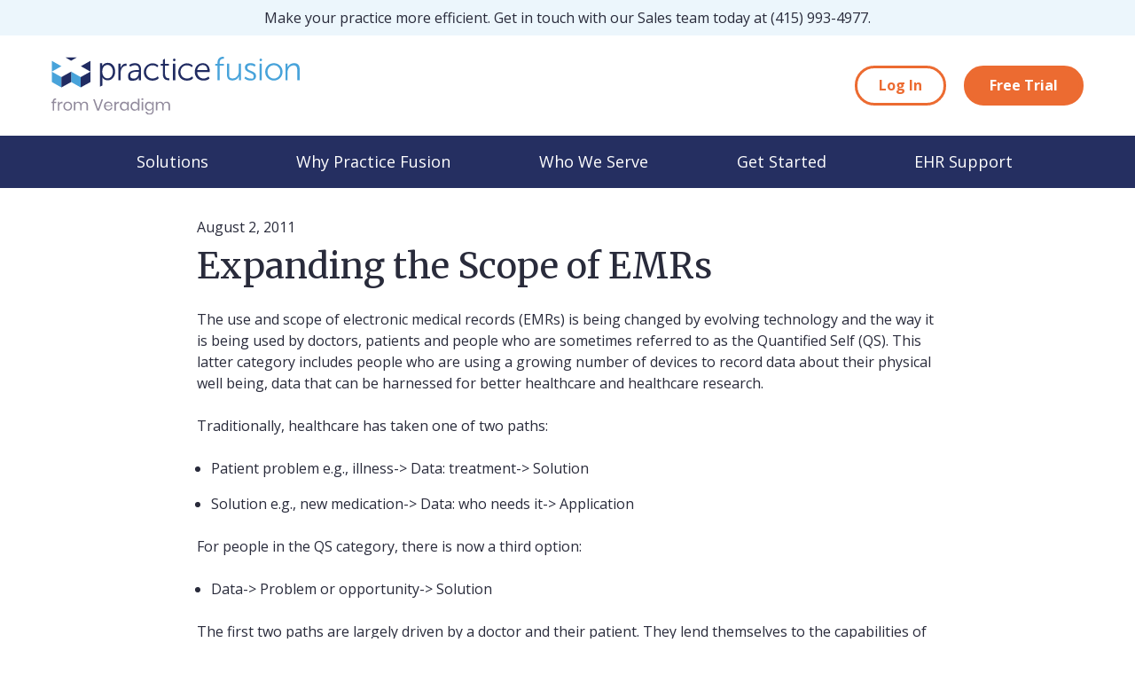

--- FILE ---
content_type: text/html
request_url: https://www.practicefusion.com/blog/expanding-the-scope-of-emrs/
body_size: 9068
content:
<!DOCTYPE html>
<html lang="en">

<head>
  <meta charset="utf-8">
  <meta http-equiv="X-UA-Compatible" content="IE=edge">
  <meta name="viewport" content="width=device-width, initial-scale=1">
  <meta http-equiv="Cache-control" content="max-age=86400">
  <meta http-equiv="Content-Security-Policy" content="default-src 'self' *.practicefusion.com *.hscollectedforms.net *.hsforms.com; child-src 'self' *.slideshare.net *.youtube.com *.google.com *.googletagmanager.com *.doubleclick.net *.cookiebot.com *.adroll.com *.drift.com *.driftt.com boards.greenhouse.io acsbapp.com *.acsbapp.com; script-src 'self' 'unsafe-inline' bat.bing.com *.consensu.org *.cookiebot.com *.globalsign.com ajax.googleapis.com cdnjs.cloudflare.com *.googlesyndication.com *.googletagmanager.com *.google.com *.gstatic.com *.salesforceliveagent.com *.drift.com *.driftt.com cdn.mxpnl.com *.googleadservices.com snap.licdn.com *.adroll.com connect.facebook.net munchkin.marketo.net *.doubleclick.net *.google-analytics.com boards.greenhouse.io *.hs-scripts.com *.hs-banner.com *.hs-analytics.net *.hsforms.com *.hscollectedforms.net *.hsforms.net *.jsdelivr.net *.youtube.com acsbapp.com *.acsbapp.com; connect-src 'self' *.bing.com *.doubleclick.net api.ipinfodb.com *.cookiebot.com *.bing.net *.google-analytics.com *.googlesyndication.com  *.linkedin.com *.practicefusion.com *.drift.com *.mixpanel.com *.mktoresp.com *.driftcdn.com *.hscollectedforms.net *.google.com *.oribi.io acsbapp.com *.acsbapp.com; img-src 'self' data: *.tapad.com *.reson8.com bat.bing.com *.bing.net *.cookiebot.com *.bluekai.com *.liadm.com thrtle.com *.adsrvr.org *.adnxs.com *.demdex.net *.gstatic.com *.addthis.com *.doubleclick.net *.yahoo.com *.google-analytics.com *.adsymptotic.com *.facebook.com *.adroll.com ib.adnxs.com x.bidswitch.net us-u.openx.net idsync.rlcdn.com driftt.imgix.net *.driftt.com *.globalsign.com *.google.com *.linkedin.com *.hsforms.com *.hubspot.com *.ytimg.com; style-src 'self' 'unsafe-inline' optimize.google.com fonts.googleapis.com cdnjs.cloudflare.com *.drift.com *.jsdelivr.net; base-uri 'self'; form-action 'self' *.salesforce.com; font-src 'self' fonts.gstatic.com *.cloudflare.com; media-src 'self' *.drift.com;">
  
  <title>Expanding the Scope of EMRs</title>
  <meta name="description" content="">
  <meta content="Cloud Based EHR - Electronic Health Records | Practice Fusion" property="og:site_name">
  <meta content="en_US" property="og:locale">
  
  <meta content="article" property="og:type">
  
  <meta content="Expanding the Scope of EMRs" property="og:title">
  <meta content="" property="og:description">
  <meta content="https://www.practicefusion.com/blog/expanding-the-scope-of-emrs/" property="og:url" data-proofer-ignore>
  
  <meta content="2011-08-02T17:58:38+00:00" property="article:published_time">
  
  
  <meta content="https://www.facebook.com/practicefusion" property="article:author">
  <meta content="http://www.facebook.com/practicefusion" property="article:publisher">
  <meta content="695678463821573" property="fb:app_id">
  
  
  <meta content="healthcare-news" property="article:section">
  
  
  
  
  
  <meta name="twitter:card" content="summary">
  <meta name="twitter:site" content="@PracticeFusion">
  <meta name="twitter:creator" content="@PracticeFusion">
  
  <meta name="twitter:title" content="Expanding the Scope of EMRs">
  
  
  <meta name="twitter:url" content="https://www.practicefusion.com/blog/expanding-the-scope-of-emrs/" data-proofer-ignore>
  
  
  <meta name="twitter:description" content="">
  
  
  <link rel="icon" type="image/x-icon" href="/favicon.ico">
  <!-- Google Tag Manager -->
  <script>(function(w,d,s,l,i){w[l]=w[l]||[];w[l].push({'gtm.start':
  new Date().getTime(),event:'gtm.js'});var f=d.getElementsByTagName(s)[0],
  j=d.createElement(s),dl=l!='dataLayer'?'&l='+l:'';j.async=true;j.src=
  'https://www.googletagmanager.com/gtm.js?id='+i+dl;f.parentNode.insertBefore(j,f);
  })(window,document,'script','dataLayer','GTM-M26G');</script>
  <!-- End Google Tag Manager -->
  <link rel='stylesheet' href='https://cdn.jsdelivr.net/npm/bootstrap@5.3.3/dist/css/bootstrap.min.css' type='text/css' media='all' />
  <link rel="stylesheet" href="https://cdnjs.cloudflare.com/ajax/libs/font-awesome/6.4.2/css/all.min.css">
  <link rel="preconnect" href="https://fonts.googleapis.com">
  <link rel="preconnect" href="https://fonts.gstatic.com" crossorigin>
  <link href="https://fonts.googleapis.com/css2?family=Merriweather:ital,wght@0,400;0,700;1,400;1,700&family=Open+Sans:ital,wght@0,300..800;1,300..800&display=swap" rel="stylesheet">
  <link rel="stylesheet" href="/css/main_2024.min.css?v=1763769365537">
  <link rel="canonical" href="https://www.practicefusion.com/blog/expanding-the-scope-of-emrs/" data-proofer-ignore>
  <!-- Start of Async Drift Code -->
  <script>
    "use strict";

  ! function() {
    var t = window.driftt = window.drift = window.driftt || [];
    if (!t.init) {
      if (t.invoked) return void(window.console && console.error && console.error("Drift snippet included twice."));
      t.invoked = !0, t.methods = ["identify", "config", "track", "reset", "debug", "show", "ping", "page", "hide", "off", "on"],
        t.factory = function(e) {
          return function() {
            var n = Array.prototype.slice.call(arguments);
            return n.unshift(e), t.push(n), t;
          };
        }, t.methods.forEach(function(e) {
          t[e] = t.factory(e);
        }), t.load = function(t) {
          var e = 3e5,
            n = Math.ceil(new Date() / e) * e,
            o = document.createElement("script");
          o.type = "text/javascript", o.async = !0, o.crossorigin = "anonymous", o.src = "https://js.driftt.com/include/" + n + "/" + t + ".js";
          var i = document.getElementsByTagName("script")[0];
          i.parentNode.insertBefore(o, i);
        };
    }
  }();
  drift.SNIPPET_VERSION = '0.3.1';
  drift.load('m9tteki5nabd');
  </script>
  <!-- End of Async Drift Code -->
</head>

<body id="/blog/expanding-the-scope-of-emrs" class=" has-alert ">
  <!-- Google Tag Manager (noscript) -->
  <noscript><iframe src="https://www.googletagmanager.com/ns.html?id='GTM-M26G'" height="0" width="0" style="display:none;visibility:hidden"></iframe></noscript>
  <!-- End Google Tag Manager (noscript) -->
  <header>
    <div class="site-alert container-fluid">
      <div class="container">
        Make your practice more efficient. Get in touch with our Sales team today at <a href='tel:4159934977'>(415) 993-4977</a>.
      </div>
    </div>
    <div class="container-fluid px-0 pt-lg-0" id="nav-wrapper">
      <div class="container-lg px-0">
        <div class="row secondary-nav desktop d-none d-lg-flex">
          <div class="col pl-0">
            <a class="navbar-brand" href="/">
              <img src="/assets/images/practice-fusion-logo.svg" alt="Practice Fusion Logo">
            </a>
          </div>
          <div class="col text-end pr-0">
            
            <a href="https://static.practicefusion.com/apps/ehr/?source=website&medium=navigation&campaign=practice-fusion-website&__hstc=181257784.7cf5fbc51b4a4223753cae705d761a09.1703001185914.1731422192457.1731433572692.49&__hssc=181257784.47.1731433572692&__hsfp=394787271" target="_blank"  class="btn btn-primary outlined"><span>Log In</span></a>
            
            <a href="https://signup.practicefusion.com/?source=website&medium=navigation&campaign=practice-fusion-website&__hstc=181257784.7cf5fbc51b4a4223753cae705d761a09.1703001185914.1731422192457.1731433572692.49&__hssc=181257784.47.1731433572692&__hsfp=394787271&_ga=2.194620910.2127636591.1731440664-1496666166.1731440664" target="_blank"  class="btn btn-primary"><span>Free Trial</span></a>
            
          </div>
        </div>
      </div>
      <div class="container-fluid px-0 primary-nav">
        <div class="container px-0">
          <nav class="navbar navbar-expand-lg p-0">
            <a class="navbar-brand d-lg-none" href="/">
              <img src="/assets/images/practice-fusion-logo.svg" alt="Practice Fusion Logo">
            </a>
            <button class="navbar-toggler pr-1" type="button" data-toggle="collapse" data-target="#navbarSupportedContent" aria-controls="navbarSupportedContent" aria-expanded="false" aria-label="Toggle navigation">
              <div class="navbar-toggler-icon"><span></span><span></span><span></span></div>
            </button>
            <div class="collapse navbar-collapse" id="navbarSupportedContent">
              <div class='back-btn-wrapper pt-1'>
                <i class="fa-solid fa-arrow-left pl-1 pr-n-1"></i> <button class="back-btn p-0">Back to main menu</button>
                <hr class="mx-1 my-1">
              </div>
              <ul class="navbar-nav mobile-nav">
                
                
                <li class="nav-item dropdown-toggle" data-bs-toggle="Solutions" aria-expanded="false">
                  <a class="nav-link " href="/solutions/" >Solutions</a>
                  
                  <ul class="dropdown-menu" aria-labelledby="navbarDropdown">
                    
                    <li class=""><a class="dropdown-item" href="/ehr-with-billing-solutions/" >EHR with billing services</a>
                      
                    </li>
                    
                    <li class=""><a class="dropdown-item" href="/ehr-with-billing-software/" >EHR with billing software</a>
                      
                    </li>
                    
                    <li class=""><a class="dropdown-item" href="/unique-ehr-solutions/" >EHR</a>
                      
                    </li>
                    
                    <li class=""><a class="dropdown-item" href="/e-prescribing-solutions/" >ePrescribe</a>
                      
                    </li>
                    
                    <li class=""><a class="dropdown-item" href="/ehr-options/" >Value-add options</a>
                      
                    </li>
                    
                    
                  </ul>
                  
                </li>
                
                
                
                <li class="nav-item dropdown-toggle" data-bs-toggle="Why Practice Fusion" aria-expanded="false">
                  <a class="nav-link " href="/why-practice-fusion/" >Why Practice Fusion</a>
                  
                  <ul class="dropdown-menu" aria-labelledby="navbarDropdown">
                    
                    <li class=""><a class="dropdown-item" href="/why-practice-fusion/#our-commitment" >Our commitment</a>
                      
                    </li>
                    
                    <li class=""><a class="dropdown-item" href="/why-practice-fusion/#tailored-for-you" >Tailored for you</a>
                      
                    </li>
                    
                    <li class=""><a class="dropdown-item" href="/blog/" >Insights</a>
                      
                    </li>
                    
                    
                    <div class='veradigm-network'><a href='/why-practice-fusion/#the-veradigm-network' aria-label='The Veradigm Network'><img src='/assets/images/veradigm-network-logo.webp' alt='Veradigm Network logo' loading='lazy'></a><p>Our parent company, Veradigm, is a dynamic, open community of solutions and that can add value to your Practice Fusion experience.</p> </div>
                    
                  </ul>
                  
                </li>
                
                
                
                <li class="nav-item dropdown-toggle" data-bs-toggle="Who  We Serve" aria-expanded="false">
                  <a class="nav-link " href="/who-we-serve/" >Who  We Serve</a>
                  
                  <ul class="dropdown-menu" aria-labelledby="navbarDropdown">
                    
                    <li class="dropdown-toggle"><a class="dropdown-item" href="/who-we-serve/#medical-practices" >Medical practices</a>
                      
                      <ul class="dropdown-menu" aria-labelledby="navbarDropdown">
                        
                        <li><a href="/new-to-ehrs/" class="dropdown-item" >New to EHRs</a></li>
                        
                        <li><a href="/switching-ehrs/" class="dropdown-item" >Switching EHRs</a></li>
                        
                      </ul>
                      
                    </li>
                    
                    <li class=""><a class="dropdown-item" href="/who-we-serve/#marketplace-and-developer-community" >Marketplace and developer community</a>
                      
                    </li>
                    
                    
                  </ul>
                  
                </li>
                
                
                
                
                
                <li class="nav-item dropdown-toggle" data-bs-toggle="Get Started" aria-expanded="false">
                  <a class="nav-link " href="/get-started/" >Get Started</a>
                  
                  <ul class="dropdown-menu" aria-labelledby="navbarDropdown">
                    
                    <li class=""><a class="dropdown-item" href="/pricing/" >Pricing</a>
                      
                    </li>
                    
                    <li class=""><a class="dropdown-item" href="https://signup.practicefusion.com/" target="_blank" >Free trial</a>
                      
                    </li>
                    
                    <li class=""><a class="dropdown-item" href="/demo/" >Get demo</a>
                      
                    </li>
                    
                    
                  </ul>
                  
                </li>
                
                
                
                <li class="nav-item " data-bs-toggle="EHR Support" aria-expanded="false">
                  <a class="nav-link " href="/contact-us/" >EHR Support</a>
                  
                </li>
                
                
              </ul>
              <div class="secondary-nav mobile d-lg-none">
                <ul>
                  
                  <li><a href="https://static.practicefusion.com/apps/ehr/?source=website&medium=navigation&campaign=practice-fusion-website&__hstc=181257784.7cf5fbc51b4a4223753cae705d761a09.1703001185914.1731422192457.1731433572692.49&__hssc=181257784.47.1731433572692&__hsfp=394787271" target="_blank"  class="btn btn-primary outlined"><span>Log In</span></a></li>
                  
                  <li><a href="https://signup.practicefusion.com/?source=website&medium=navigation&campaign=practice-fusion-website&__hstc=181257784.7cf5fbc51b4a4223753cae705d761a09.1703001185914.1731422192457.1731433572692.49&__hssc=181257784.47.1731433572692&__hsfp=394787271&_ga=2.194620910.2127636591.1731440664-1496666166.1731440664" target="_blank"  class="btn btn-primary"><span>Free Trial</span></a></li>
                  
                </ul>
              </div>
              <ul class="navbar-nav desktop-nav">
                
                
                <li class="nav-item dropdown-toggle" data-bs-toggle="Solutions" aria-expanded="false">
                  <a class="nav-link " href="/solutions/" >Solutions</a>
                  
                  <div class="dropdown-menu">
                    <div class='dropdown-overview'>
                      <div class="dropdown-overview-img-wrapper">
                        <img src="/assets/images/nav-overview-solutions.webp" alt="" loading="lazy">
                      </div>
                      <p class='dropdown-overview-header'><a href="/solutions/">Human-centric solutions to optimize outcomes</a></p>
                      <p class="dropdown-overview-description">Our customer-driven solutions cater to independent practices, offering user-friendly tools designed and based on feedback to support your practice’s growth and adaptability. As your practice expands, our technology is equipped to scale alongside you.</p>
                    </div>
                    <div class="dropdown-items">
                      <div class="columns">
                        
                        <div>
                          <a class="dropdown-item" href="/ehr-with-billing-solutions/" >EHR with billing services</a>
                          
                          <p>Enhance your revenue stream and reduce burden on your staff with Practice Fusion's EHR and billing services platform.</p>
                          
                          
                        </div>
                        
                        <div>
                          <a class="dropdown-item" href="/ehr-with-billing-software/" >EHR with billing software</a>
                          
                          <p>Streamline clinical, financial, and patient engagement workflows with a streamlined and efficient suite of solutions.</p>
                          
                          
                        </div>
                        
                        <div>
                          <a class="dropdown-item" href="/unique-ehr-solutions/" >EHR</a>
                          
                          <p>Optimize patient care by leveraging our easy-to-use electronic health record, allowing you to concentrate on delivering efficient and enhanced healthcare services for patients.</p>
                          
                          
                        </div>
                        
                        <div>
                          <a class="dropdown-item" href="/e-prescribing-solutions/" >ePrescribe</a>
                          
                          <p>Access certified, advanced e-prescribing capabilities to help your patients get the medications they need, faster.</p>
                          
                          
                        </div>
                        
                        <div>
                          <a class="dropdown-item" href="/ehr-options/" >Value-add options</a>
                          
                          <p>Explore additional features, including patient engagement tools, chart retrieval services, and more.</p>
                          
                          
                        </div>
                        
                      </div>
                      
                    </div>
                  </div>
                  
                </li>
                
                
                
                <li class="nav-item dropdown-toggle" data-bs-toggle="Why Practice Fusion" aria-expanded="false">
                  <a class="nav-link " href="/why-practice-fusion/" >Why Practice Fusion</a>
                  
                  <div class="dropdown-menu">
                    <div class='dropdown-overview'>
                      <div class="dropdown-overview-img-wrapper">
                        <img src="/assets/images/nav-overview-why-practice-fusion.webp" alt="" loading="lazy">
                      </div>
                      <p class='dropdown-overview-header'><a href="/why-practice-fusion/">The Practice Fusion difference</a></p>
                      <p class="dropdown-overview-description">We deliver a unique commitment to providing human-centric solutions custom-fit to your practice, backed by our dedicated support team, and enhanced by insights from the Veradigm network.</p>
                    </div>
                    <div class="dropdown-items">
                      <div class="columns">
                        
                        <div>
                          <a class="dropdown-item" href="/why-practice-fusion/#our-commitment" >Our commitment</a>
                          
                          <p>We are committed to bringing human-friendly EHR and billing technology to you, our valued customers, and the healthcare community as a whole.</p>
                          
                          
                        </div>
                        
                        <div>
                          <a class="dropdown-item" href="/why-practice-fusion/#tailored-for-you" >Tailored for you</a>
                          
                          <p>Our EHR and billing technology is designed to anticipate your needs and provide an intuitive working experience based on real customer insights.</p>
                          
                          
                        </div>
                        
                        <div>
                          <a class="dropdown-item" href="/blog/" >Insights</a>
                          
                          <p>Practice Fusion regularly shares insights from our industry experts as well as tips and tricks for getting the most out of your EHR solutions.</p>
                          
                          
                        </div>
                        
                      </div>
                      
                      <div class='veradigm-network'><a href='/why-practice-fusion/#the-veradigm-network' aria-label='The Veradigm Network'><img src='/assets/images/veradigm-network-logo.webp' alt='Veradigm Network logo' loading='lazy'></a><p>Our parent company, Veradigm, is a dynamic, open community of solutions and that can add value to your Practice Fusion experience.</p> </div>
                      
                    </div>
                  </div>
                  
                </li>
                
                
                
                <li class="nav-item dropdown-toggle" data-bs-toggle="Who  We Serve" aria-expanded="false">
                  <a class="nav-link " href="/who-we-serve/" >Who  We Serve</a>
                  
                  <div class="dropdown-menu">
                    <div class='dropdown-overview'>
                      <div class="dropdown-overview-img-wrapper">
                        <img src="/assets/images/nav-overview-who-we-serve.webp" alt="" loading="lazy">
                      </div>
                      <p class='dropdown-overview-header'><a href="/who-we-serve/">Who we serve</a></p>
                      <p class="dropdown-overview-description">Explore tailored offerings from Practice Fusion for medical practices, patients, and developers.</p>
                    </div>
                    <div class="dropdown-items">
                      <div class="columns">
                        
                        <div>
                          <a class="dropdown-item" href="/who-we-serve/#medical-practices" >Medical practices</a>
                          
                          <p>Practice Fusion adds value for everyone in your office—from providers to billing managers and office staff.</p>
                          
                          
                          <ul class="sub-nav">
                            
                            <li><a href="/new-to-ehrs/" >New to EHRs</a></li>
                            
                            <li><a href="/switching-ehrs/" >Switching EHRs</a></li>
                            
                          </ul>
                          
                        </div>
                        
                        <div>
                          <a class="dropdown-item" href="/who-we-serve/#marketplace-and-developer-community" >Marketplace and developer community</a>
                          
                          <p>More than 600 companies rely on their collaboration with Practice Fusion. Find out why industry developers want to work with us.</p>
                          
                          
                        </div>
                        
                      </div>
                      
                    </div>
                  </div>
                  
                </li>
                
                
                
                
                
                <li class="nav-item dropdown-toggle" data-bs-toggle="Get Started" aria-expanded="false">
                  <a class="nav-link " href="/get-started/" >Get Started</a>
                  
                  <div class="dropdown-menu">
                    <div class='dropdown-overview'>
                      <div class="dropdown-overview-img-wrapper">
                        <img src="/assets/images/nav-overview-get-started.webp" alt="" loading="lazy">
                      </div>
                      <p class='dropdown-overview-header'><a href="/get-started/">Simple onboarding to get you started</a></p>
                      <p class="dropdown-overview-description">The Practice Fusion EHR is fast and affordable. Learn about our quick and easy onboarding process, supported by a dedicated team, to get you up and running.</p>
                    </div>
                    <div class="dropdown-items">
                      <div class="columns">
                        
                        <div>
                          <a class="dropdown-item" href="/pricing/" >Pricing</a>
                          
                          <p>An EHR that's right for you, starting at just $199/month per provider with a required annual commitment.</p>
                          
                          
                        </div>
                        
                        <div>
                          <a class="dropdown-item" href="https://signup.practicefusion.com/" target="_blank" >Free trial</a>
                          
                          <p>No commitment, no risk. Learn more about our complimentary 2-week trial.</p>
                          
                          
                        </div>
                        
                        <div>
                          <a class="dropdown-item" href="/demo/" >Get demo</a>
                          
                          <p>Prefer to watch a demo to get accustomed to the EHR features and functionality? Schedule a time with our team of experts.</p>
                          
                          
                        </div>
                        
                      </div>
                      
                    </div>
                  </div>
                  
                </li>
                
                
                
                <li class="nav-item dropdown-toggle" data-bs-toggle="EHR Support" aria-expanded="false">
                  <a class="nav-link " href="/contact-us/" >EHR Support</a>
                  
                </li>
                
                
              </ul>
            </div>
          </nav>
        </div>
      </div>
  </header>
  <main>
    <section>
	<div class="container" markdown="1">
		
		
		
		
		<article class="col-md-9 mx-auto mb-2">
	<div class="header">
		
		
		<p class="date">August 2, 2011</p>
		<h1>Expanding the Scope of EMRs</h1>
		
	</div>
	<div class="content">
		<p>The use and scope of electronic medical records (EMRs) is being changed by evolving technology and the way it is being used by doctors, patients and people who are sometimes referred to as the Quantified Self (QS). This latter category includes people who are using a growing number of devices to record data about their physical well being, data that can be harnessed for better healthcare and healthcare research.</p>

<p>Traditionally, healthcare has taken one of two paths:</p>

<ul>
  <li>Patient problem e.g., illness-&gt; Data: treatment-&gt; Solution</li>
  <li>Solution e.g., new medication-&gt; Data: who needs it-&gt; Application</li>
</ul>

<p>For people in the QS category, there is now a third option:</p>

<ul>
  <li>Data-&gt; Problem or opportunity-&gt; Solution</li>
</ul>

<p>The first two paths are largely driven by a doctor and their patient. They lend themselves to the capabilities of traditional EMRs. The third presents new challenges and opportunities for Personal Health Records (PHRs) linked to EMRs.</p>

<ul>
  <li>The first challenge is the data is originated by a patient (or potential patient who may or may not have a primary care physician.) What do they do with the data? One option is to store it until needed, but patients typically don’t have the knowledge or experience to know when it would be useful or is needed.</li>
  <li>The second challenge is the potential amount of data that will be collected relative to the limited amount of data involved in traditional EMRs.</li>
  <li>The third challenge is finding useful information (needles) in haystacks of data. The ability to collect data does not carry with it the ability to analyze that data.</li>
  <li>The fourth challenge is managing the interface between the regulated environment in which EMRs and PHRs operate and the unregulated environment of the quantified self.</li>
</ul>

<p>With all those challenges, why bother?</p>

<p>One reason is that some of the devices being developed and tested by QS’ers have applications within the EMR environment. As an example, technology being developed by <a href="https://www.greengoose.com/">Green Goose</a> includes sensors that can be applied to pill bottles and exercise equipment to record and transmit data about usage. Is the patient really taking their medication as prescribed? Are they really getting the exercise they claim? Useful questions in healthcare delivery and research.</p>

<p>Another is that this data is already being widely shared on the Internet where there is only limited ability to analyze it and apply it in traditional medicine. An example is <a href="https://www.patientslikeme.com/">PatientsLikeMe.com</a> which has more than 100,000 people sharing information about major chronic disease, treatments and outcomes. This is self reported data that could be made more valuable by linking it to the patient’s clinical records. Another is <a href="https://asthmapolis.com/">Asthmapolis.com</a>  which offers a device that attaches to inhalers and sends time and use to a database to assist individual users and support geographic risk analysis.</p>

<p>An article titled <em>The Measured Life</em> in Technology Review notes:</p>

<p>The <em>Zeo</em>, a sleep tracking device gives its users the option of making anonymized data available for research; the result is a database orders of magnitude larger than any other repository of information on sleep stages. The vast majority of our knowledge about sleep … comes from highly controlled studies, this type of database could help to redefine healthy sleep behavior. … The data base is obviously biased, given the fact that it is limited to people who bought the Zeo … But the sample is still probably at least as diverse as the population of the typical sleep study.</p>

<p>Such studies obviously lack the rigor of clinical trials, but they have their own advantages. Clinical trials usually impose stringent criteria, excluding people who have conditions or take medications other than the one being studied. But self-tracking studies often include such people, so their pool of participants may better reflect actual patient populations.</p>

<p>This is clearly not an either/or situation. Combinations of data from patient medical records + clinical studies <em>+</em> self reporting offer new ways to look at healthcare and related solutions. Ways that will almost certainly contribute to improvements in quality and reduction in costs of healthcare.</p>

	</div>
</article>
<div>
	<hr class="mb-2">
	<div class="row">
		
		<div class="col col-12 col-md-4 mb-2">
			<a href="/blog/practice-performance-metrics-small-practices-growth/" class="serif text-decoration-none fs-2 d-block mb-1">From Data to Decisions: How Independent Practices Can Use Metrics to Drive Growth</a>
			<p>
				Running an independent medical practice means juggling patient care, billing, scheduling, and operations. Often, there’s no dedicated analyst or IT team to help. Fortunately, you...
			</p>
			<a href="/blog/practice-performance-metrics-small-practices-growth/">Continue</a>
		</div>
		
		<div class="col col-12 col-md-4 mb-2">
			<a href="/blog/ehr-support-for-independent-healthcare-providers/" class="serif text-decoration-none fs-2 d-block mb-1">A Trusted Ally in Patient Care: Practice Fusion’s Practical Solutions for Independent</a>
			<p>
				Independent healthcare providers juggle countless responsibilities, from patient care to billing and regulatory compliance. The demands can quickly add up, making efficiency a constant challenge....
			</p>
			<a href="/blog/ehr-support-for-independent-healthcare-providers/">Continue</a>
		</div>
		
		<div class="col col-12 col-md-4 mb-2">
			<a href="/blog/patient-centered-care-to-unlock-your-practices-potential/" class="serif text-decoration-none fs-2 d-block mb-1">Patient-Centered Care: Unlocking the Full Potential of Your Practice</a>
			<p>
				In today’s healthcare environment, embracing patient-centered care is critical. Yet, independent practices like yours often face unique challenges in implementing effective patient engagement strategies and...
			</p>
			<a href="/blog/patient-centered-care-to-unlock-your-practices-potential/">Continue</a>
		</div>
		
	</div>
</div>
	</div>
</section>
  </main>
  <footer>
    <div class="container-fluid dark-blue site-nav">
      <div class='container'>
        <div class='site-map row flex-column flex-md-row'>
          
          
          <div class='col'>
            
            <a class='header' href="/solutions/">Solutions</a>
            
            <ul>
              
              <li><a href="/ehr-with-billing-solutions/" >EHR with billing services</a></li>
              
              <li><a href="/ehr-with-billing-software/" >EHR with billing software</a></li>
              
              <li><a href="/unique-ehr-solutions/" >EHR</a></li>
              
              <li><a href="/e-prescribing-solutions/" >ePrescribe</a></li>
              
              <li><a href="/ehr-options/" >Value-add options</a></li>
              
            </ul>
          </div>
          
          
          
          <div class='col'>
            
            <a class='header' href="/why-practice-fusion/">Why Practice Fusion</a>
            
            <ul>
              
              <li><a href="/why-practice-fusion/#our-commitment" >Our commitment</a></li>
              
              <li><a href="/why-practice-fusion/#tailored-for-you" >Tailored for you</a></li>
              
              <li><a href="/blog/" >Insights</a></li>
              
            </ul>
          </div>
          
          
          
          <div class='col'>
            
            <a class='header' href="/who-we-serve/">Who  We Serve</a>
            
            <ul>
              
              <li><a href="/who-we-serve/#medical-practices" >Medical practices</a></li>
              
              <li><a href="/who-we-serve/#marketplace-and-developer-community" >Marketplace and developer community</a></li>
              
            </ul>
          </div>
          
          
          
          <div class='col'>
            
            <p class="header mb-0">Resources</p>
            
            <ul>
              
              <li><a href="/assets/misc/ONC-Mandatory-Disclosure-of-Costs-for-Practice-Fusion-EHR-3.7_Nov_2024(F).xlsx" >ONC Mandatory Cost Disclosure</a></li>
              
              <li><a href="/pdsi-intervention-risk-management-summary/" >pDSI Intervention Risk Management Summary</a></li>
              
              <li><a href="/real-world-testing/" >ONC Real World Testing</a></li>
              
              <li><a href="/fhir/" >FHIR APIs</a></li>
              
              <li><a href="/assets/misc/API-Fees-ONC-Cert-Criteria-for-Health-IT_May-2024.xlsx" >Certified EHR API Fees</a></li>
              
              <li><a href="/ehi-export-documentation/" >EHI Export Documentation</a></li>
              
            </ul>
          </div>
          
          
          
          <div class='col'>
            
            <a class='header' href="/get-started/">Get Started</a>
            
            <ul>
              
              <li><a href="/pricing/" >Pricing</a></li>
              
              <li><a href="https://signup.practicefusion.com/" target="_blank">Free trial</a></li>
              
              <li><a href="/demo/" >Get demo</a></li>
              
            </ul>
          </div>
          
          
          
          
        </div>
      </div>
    </div>
    <div class="container-fluid darker-blue end-matter pb-8 pb-md-2">
      <div class='container d-lg-flex justify-content-lg-center align-items-lg-center mb-1'>
        <img src='/assets/images/practice-fusion-logo-ko.svg' class='practice-fusion-logo mb-1 mb-lg-0 order-lg-1' alt="Practice Fusion logo">
        <div class='social-links mb-1 mb-lg-0 order-lg-3'>
          <a href='https://x.com/practicefusion' target='_blank' aria-label='X/Twitter'>
            <i class="fa-brands fa-x-twitter"></i>
          </a>
          <a href='https://www.facebook.com/practicefusion' target='_blank' aria-label='Facebook'>
            <i class="fa-brands fa-facebook-f"></i>
          </a>
          <a href='https://www.linkedin.com/company/practice-fusion' target='_blank' aria-label='LinkedIn'>
            <i class="fa-brands fa-linkedin-in"></i>
          </a>
          <a href='https://www.instagram.com/practicefusion' target='_blank' aria-label='Instagram'>
            <i class="fa-brands fa-instagram"></i>
          </a>
        </div>
        <span class='order-lg-2 mx-0 mx-lg-2 fs-n-2'>&copy; 2025 Practice Fusion, Inc. All rights reserved. Practice Fusion is a Veradigm Network solution.</span>
      </div>
      <div class="container fs-n-2 legal-links">
        <p class="mb-0"><a href="/pages/terms-of-use.html">Terms</a> | <a href="/pages/privacy-policy.html">Privacy Policy</a> | <a href="/onc-certified-ehr/">EHR Certification</a> | <a href="https://status.practicefusion.com/?_gl=1*u5fc6s*_gcl_au*ODMwMjM4NTEuMTcyNzQ0NzY2Mw..*_ga*MTM5ODg5NjU4OS4xNzI3NDQ3NjYy*_ga_52KVC36VXZ*MTcyOTc4MTc5NS4zNi4xLjE3Mjk3ODI1NjkuMy4wLjA." target="_blank" class="text-nowrap">EHR Status</a> | <a href="javascript:Cookiebot.renew();">Your Privacy Choices <i class="fa-solid fa-toggle-on"></i></a></p>
      </div>
    </div>
  </footer>
  <script type="text/javascript" defer="defer" src="//cdnjs.cloudflare.com/ajax/libs/jquery/3.6.3/jquery.min.js"></script>
  <script type="text/javascript" defer="defer" src="//cdnjs.cloudflare.com/ajax/libs/jqueryui/1.13.2/jquery-ui.min.js"></script>
  <script type="text/javascript" defer="defer" src="//cdn.jsdelivr.net/npm/bootstrap@5.3.3/dist/js/bootstrap.bundle.min.js"></script>
  <script type="text/javascript" defer="defer" src="/js/main.min.js"></script>
</body>

</html>

--- FILE ---
content_type: text/css
request_url: https://www.practicefusion.com/css/main_2024.min.css?v=1763769365537
body_size: 20874
content:
html{font-size:16px}.gradient{background:linear-gradient(45deg, rgba(255,162,128,0.25), rgba(119,184,227,0.25))}.blue{background-color:#3B67AC}.bright-blue{background-color:#429BDF}.dark-blue{background-color:#252F61}.darker-blue{background-color:#292B3B}.gray{background-color:#707070}.light-blue{background-color:#77B8E3}.light-gray{background-color:#f2f2f3}.light-orange{background-color:#FFA280}.light-teal{background-color:#ECF6FC}.lighter-orange{background-color:rgba(255,162,128,0.35)}.orange{background-color:#EC6B31}.teal{background-color:#63BFBD}.text-blue{color:#3B67AC}.text-bright-blue{color:#429BDF}.text-dark-blue{color:#252F61}.text-darker-blue{color:#292B3B}.text-light-blue{color:#77B8E3}.text-magenta{color:#ff00ff !important}.text-magenta *{color:#ff00ff !important}.text-orange{color:#EC6B31}.text-teal{color:#63BFBD}.text-white{color:white}h1,h2,.h1-style,.h2-style{font-family:"Merriweather",serif;line-height:1.2}h1,.h1-style{color:#3B67AC;font-size:1.75rem;margin-bottom:1.375rem}h2,.h2-style,h3,.h3-style{margin-bottom:1.5rem}h2,.h2-style{font-size:1.375rem;font-weight:700}h3,.h3-style{color:#3B67AC;font-size:1.25rem;font-weight:700}h4,h5{font-size:1rem;font-weight:600}p,ul{margin-bottom:1.125rem}strong{font-weight:600}.fs-n-5{font-size:.375rem !important}.fs-n-4{font-size:.5rem !important}.fs-n-3{font-size:.625rem !important}.fs-n-2{font-size:.75rem !important}.fs-n-1{font-size:.875rem !important}.fs-0{font-size:16px !important}.fs-1{font-size:1.125rem !important}.fs-2{font-size:1.25rem !important}.fs-3{font-size:1.375rem !important}.fs-4{font-size:1.5rem !important}.fs-5{font-size:1.75rem !important}.fs-6{font-size:1.875rem !important}.fs-7{font-size:2rem !important}.fs-8{font-size:2.25rem !important}.fs-9{font-size:2.5rem !important}.fs-10{font-size:3.125rem !important}.fs-n-2,.fs-n-3,.fs-n-4,.fs-n-5,.fs-n-6,.fs-n-7,.fs-n-8,.fs-2,.fs-3,.fs-4,.fs-5,.fs-6,.fs-7,.fs-8{line-height:1.3}.serif{font-family:"Merriweather",serif}@media (min-width: 768px){.fs-md-n-5{font-size:.375rem !important}.fs-md-n-4{font-size:.5rem !important}.fs-md-n-3{font-size:.625rem !important}.fs-md-n-2{font-size:.75rem !important}.fs-md-n-1{font-size:.875rem !important}.fs-md-0{font-size:16px !important}.fs-md-1{font-size:1.125rem !important}.fs-md-2{font-size:1.25rem !important}.fs-md-3{font-size:1.375rem !important}.fs-md-4{font-size:1.5rem !important}.fs-md-5{font-size:1.75rem !important}.fs-md-6{font-size:1.875rem !important}.fs-md-7{font-size:2rem !important}.fs-md-8{font-size:2.25rem !important}.fs-md-9{font-size:2.5rem !important}.fs-md-10{font-size:3.125rem !important}}@media (min-width: 992px){h1,.h1-style,h2,.h2-style{margin-bottom:1.5rem}h1,.h1-style{font-size:2.5rem}h2,.h2-style{font-size:1.875rem}p,ul{margin-bottom:1.5rem}.fs-lg-n-5{font-size:.375rem !important}.fs-lg-n-4{font-size:.5rem !important}.fs-lg-n-3{font-size:.625rem !important}.fs-lg-n-2{font-size:.75rem !important}.fs-lg-n-1{font-size:.875rem !important}.fs-lg-0{font-size:16px !important}.fs-lg-1{font-size:1.125rem !important}.fs-lg-2{font-size:1.25rem !important}.fs-lg-3{font-size:1.375rem !important}.fs-lg-4{font-size:1.5rem !important}.fs-lg-5{font-size:1.75rem !important}.fs-lg-6{font-size:1.875rem !important}.fs-lg-7{font-size:2rem !important}.fs-lg-8{font-size:2.25rem !important}.fs-lg-9{font-size:2.5rem !important}.fs-lg-10{font-size:3.125rem !important}}@media (min-width: 1200px){.fs-xl-n-5{font-size:.375rem !important}.fs-xl-n-4{font-size:.5rem !important}.fs-xl-n-3{font-size:.625rem !important}.fs-xl-n-2{font-size:.75rem !important}.fs-xl-n-1{font-size:.875rem !important}.fs-xl-0{font-size:16px !important}.fs-xl-1{font-size:1.125rem !important}.fs-xl-2{font-size:1.25rem !important}.fs-xl-3{font-size:1.375rem !important}.fs-xl-4{font-size:1.5rem !important}.fs-xl-5{font-size:1.75rem !important}.fs-xl-6{font-size:1.875rem !important}.fs-xl-7{font-size:2rem !important}.fs-xl-8{font-size:2.25rem !important}.fs-xl-9{font-size:2.5rem !important}.fs-xl-10{font-size:3.125rem !important}}body footer{color:white}body footer .container-fluid{padding:2rem}body footer .container-fluid a,body footer .container-fluid a:visited{color:white}body footer .site-nav{background-color:#252F61;font-size:.875rem}body footer .site-nav ul{list-style:none;margin-bottom:0;padding:0}body footer .site-nav ul li{margin:.5rem 0}body footer .site-nav p{margin-bottom:1rem}body footer .site-nav .header{font-weight:700;text-transform:uppercase}body footer .site-nav a{text-decoration:none}body footer .site-nav a:hover,body footer .site-nav a:active{color:white;text-decoration:underline}body footer .site-nav .col{padding-bottom:2rem}body footer .end-matter{background-color:#292B3B}body footer .end-matter .practice-fusion-logo{width:208px}body footer .end-matter a:hover,body footer .end-matter a:active{color:white;text-decoration:underline}body footer .end-matter .social-links a{margin:0 .5rem;text-decoration:none}body footer .end-matter .social-links a .fa-brands{color:inherit;font-size:1.25rem}body footer .end-matter .social-links a .fa-brands.fa-facebook-f{position:relative;top:-2px}body footer .end-matter .social-links a:hover,body footer .end-matter .social-links a:active{color:#77B8E3;text-decoration:none}body footer .end-matter .social-links a:first-of-type{margin-left:0}body footer .end-matter .social-links a:last-of-type{margin-right:0}body footer .end-matter .legal-links{line-height:2}@media (min-width: 768px){body footer .site-nav .col{padding-bottom:0}}@media (min-width: 992px){body footer .site-nav .wrapper>.site-map{padding-bottom:0}body footer .end-matter .practice-fusion-logo{width:260px}body footer .end-matter .legal-links p{text-align:center}}body header{position:fixed;top:0;width:100%;z-index:100}body header #nav-wrapper{background-color:white;-webkit-transition:height 0.25s ease-in-out;transition:height 0.25s ease-in-out}body header #nav-wrapper.expanded{background-color:#ECF6FC}body header .navbar-brand{padding-left:1rem}body header .navbar-brand img{width:196px}body header .primary-nav .container{padding:1rem 0}body header .secondary-nav.mobile ul{list-style:none;padding-left:0}body header .secondary-nav.mobile ul li{margin-bottom:2rem;text-align:center}body header .secondary-nav.mobile ul li .btn{display:block;margin-left:auto;margin-right:auto;max-width:75%;text-align:center}body header nav .navbar-toggler{border:0}body header nav .navbar-toggler .navbar-toggler-icon{background-image:none;height:20px;position:relative;width:30px}body header nav .navbar-toggler .navbar-toggler-icon span{background-color:black;display:block;position:absolute;height:3px;width:100%;border-radius:9px;opacity:1;left:0;-webkit-transition:0.25s ease-in-out;transition:0.25s ease-in-out}body header nav .navbar-toggler .navbar-toggler-icon span:nth-child(1){top:0px}body header nav .navbar-toggler .navbar-toggler-icon span:nth-child(2){top:7px}body header nav .navbar-toggler .navbar-toggler-icon span:nth-child(3){top:14px}body header nav .navbar-toggler.open .navbar-toggler-icon span:nth-child(1){top:11px;-webkit-transform:rotate(135deg);-ms-transform:rotate(135deg);transform:rotate(135deg)}body header nav .navbar-toggler.open .navbar-toggler-icon span:nth-child(2){opacity:0}body header nav .navbar-toggler.open .navbar-toggler-icon span:nth-child(3){top:11px;-webkit-transform:rotate(-135deg);-ms-transform:rotate(-135deg);transform:rotate(-135deg)}body header nav .navbar-toggler:focus{-webkit-box-shadow:none;box-shadow:none}body header nav .navbar-collapse .back-btn-wrapper .back-btn,body header nav .navbar-collapse .back-btn-wrapper .fa-solid{display:none}body header nav .navbar-collapse .back-btn-wrapper .back-btn{background-color:transparent;border:0;color:black;font-size:.875rem}body header nav .navbar-collapse .back-btn-wrapper.show .back-btn,body header nav .navbar-collapse .back-btn-wrapper.show .fa-solid{display:inline-block}body header nav .navbar-collapse .nav-item:active,body header nav .navbar-collapse .nav-item:focus body header nav .navbar-collapse .nav-item:focus-visible,body header nav .navbar-collapse .nav-link:active,body header nav .navbar-collapse .nav-link:focus body header nav .navbar-collapse .nav-item:focus-visible,body header nav .navbar-collapse .dropdown-menu li:active,body header nav .navbar-collapse .dropdown-menu li:focus body header nav .navbar-collapse .nav-item:focus-visible,body header nav .navbar-collapse .dropdown-item:active,body header nav .navbar-collapse .dropdown-item:focus body header nav .navbar-collapse .nav-item:focus-visible,body header nav .navbar-collapse .nav-item:focus body header nav .navbar-collapse .nav-link:focus-visible,body header nav .navbar-collapse .nav-link:focus body header nav .navbar-collapse .nav-link:focus-visible,body header nav .navbar-collapse .dropdown-menu li:focus body header nav .navbar-collapse .nav-link:focus-visible,body header nav .navbar-collapse .dropdown-item:focus body header nav .navbar-collapse .nav-link:focus-visible,body header nav .navbar-collapse .nav-item:focus body header nav .navbar-collapse .dropdown-menu li:focus-visible,body header nav .navbar-collapse .nav-link:focus body header nav .navbar-collapse .dropdown-menu li:focus-visible,body header nav .navbar-collapse .dropdown-menu li:focus body header nav .navbar-collapse .dropdown-menu li:focus-visible,body header nav .navbar-collapse .dropdown-item:focus body header nav .navbar-collapse .dropdown-menu li:focus-visible,body header nav .navbar-collapse .nav-item:focus body header nav .navbar-collapse .dropdown-item:focus-visible,body header nav .navbar-collapse .nav-link:focus body header nav .navbar-collapse .dropdown-item:focus-visible,body header nav .navbar-collapse .dropdown-menu li:focus body header nav .navbar-collapse .dropdown-item:focus-visible,body header nav .navbar-collapse .dropdown-item:focus body header nav .navbar-collapse .dropdown-item:focus-visible{background-color:transparent;border:0;outline:0}body header nav .navbar-collapse .nav-link,body header nav .navbar-collapse .free-trial-btn{font-size:1.25rem}body header nav .navbar-collapse .navbar-nav .dropdown-menu{border:0;padding:0}body header nav .navbar-collapse .navbar-nav a{color:#3B67AC}body header nav .navbar-collapse .navbar-nav.desktop-nav{display:none}body header nav .navbar-collapse .navbar-nav.mobile-nav{margin-bottom:2rem}body header nav .navbar-collapse .navbar-nav.mobile-nav a{font-weight:600;padding-bottom:0;padding-top:0}body header nav .navbar-collapse .navbar-nav.mobile-nav .nav-item .nav-link{font-weight:600;padding:1rem}body header nav .navbar-collapse .navbar-nav.mobile-nav .nav-item .nav-link.btn{color:#EC6B31;display:inline-block;margin:1rem;padding-left:1rem;padding-right:1rem}body header nav .navbar-collapse .navbar-nav.mobile-nav .nav-item .dropdown-menu li{padding:1rem 0}body header nav .navbar-collapse .navbar-nav.mobile-nav .nav-item .dropdown-menu li.enabled>.dropdown-item{padding-bottom:1rem}body header nav .navbar-collapse .navbar-nav.mobile-nav .nav-item .dropdown-menu .veradigm-network{background-color:white;margin-bottom:1rem;padding-bottom:1rem;text-align:center}body header nav .navbar-collapse .navbar-nav.mobile-nav .nav-item .dropdown-menu .veradigm-network img{width:240px}body header nav .navbar-collapse .navbar-nav.mobile-nav .nav-item .dropdown-menu .veradigm-network p{font-size:.75rem;padding:1rem 2rem;text-align:left}body header nav .navbar-collapse .navbar-nav.mobile-nav .nav-item .dropdown-menu .veradigm-network.show{display:block}body header nav .navbar-collapse .navbar-nav.mobile-nav .dropdown-toggle{position:relative;white-space:normal}body header nav .navbar-collapse .navbar-nav.mobile-nav .dropdown-toggle .nav-link,body header nav .navbar-collapse .navbar-nav.mobile-nav .dropdown-toggle .dropdown-toggle .dropdown-item{pointer-events:none}body header nav .navbar-collapse .navbar-nav.mobile-nav .dropdown-toggle:after{border:0;color:#3B67AC;content:"\f061";font-family:"Font Awesome 6 Free";font-weight:900;margin:0;position:absolute;right:2rem;top:50%;-webkit-transform:translateY(-50%);-ms-transform:translateY(-50%);transform:translateY(-50%)}body header nav .navbar-collapse .navbar-nav.mobile-nav .dropdown-toggle.enabled .nav-link,body header nav .navbar-collapse .navbar-nav.mobile-nav .dropdown-toggle.enabled .dropdown-menu li.dropdown-toggle.enabled .dropdown-item{pointer-events:all}body header nav .navbar-collapse .navbar-nav.mobile-nav .dropdown-toggle.enabled:after{display:none}body header nav .navbar-collapse .navbar-nav.mobile-nav .hidden{display:none}body header nav .navbar-collapse .end-matter{margin-bottom:2rem;position:relative;top:0}body header nav .navbar-collapse.show .nav-bg{opacity:1}body header.fixed{background-color:#ECF6FC;height:100%;overflow-y:scroll}body header.fixed:after{opacity:1}body.fixed{overflow:hidden}@media (min-width: 768px){body header .navbar-brand img{width:220px}}@media (min-width: 992px){body header #nav-wrapper{padding:2rem 0 0 0;-webkit-transition:padding 0.25s ease-in-out;transition:padding 0.25s ease-in-out}body header .navbar-brand{padding:0}body header .primary-nav{background-color:#252F61}body header .primary-nav .container{padding:0}body header .secondary-nav.desktop{-webkit-box-align:center;-ms-flex-align:center;align-items:center;padding:1.5rem 0}body header .secondary-nav.desktop a{margin-right:1rem}body header .secondary-nav.desktop a:last-of-type{margin-right:0}body header nav .navbar-collapse{background-color:transparent;-webkit-box-pack:end;-ms-flex-pack:end;justify-content:flex-end}body header nav .navbar-collapse .back-btn-wrapper{display:none}body header nav .navbar-collapse .nav-link,body header nav .navbar-collapse .free-trial-btn{font-size:1rem}body header nav .navbar-collapse .btn,body header nav .navbar-collapse .nav-link.btn{padding-left:1rem;padding-right:1rem}body header nav .navbar-collapse .navbar-nav{display:-webkit-box;display:-ms-flexbox;display:flex;-webkit-box-flex:1;-ms-flex-positive:1;flex-grow:1;-webkit-box-pack:end;-ms-flex-pack:end;justify-content:flex-end}body header nav .navbar-collapse .navbar-nav.mobile-nav{display:none}body header nav .navbar-collapse .navbar-nav.desktop-nav{display:-webkit-box;display:-ms-flexbox;display:flex;-webkit-box-pack:space-evenly;-ms-flex-pack:space-evenly;justify-content:space-evenly}body header nav .navbar-collapse .navbar-nav .nav-item{cursor:pointer;padding:1rem;position:static}body header nav .navbar-collapse .navbar-nav .nav-item:after{content:"|";display:inline-block}body header nav .navbar-collapse .navbar-nav .nav-item.dropdown-toggle:after{display:none}body header nav .navbar-collapse .navbar-nav .nav-item .nav-link{display:inline-block}body header nav .navbar-collapse .navbar-nav .nav-item .nav-link{color:white;padding-bottom:.8rem;padding:0;pointer-events:all;-webkit-transition:none;transition:none}body header nav .navbar-collapse .navbar-nav .nav-item .dropdown-menu{background-color:transparent;display:none;left:50%;margin:auto;padding-bottom:0;padding-top:1rem;top:auto;-webkit-transform:translateX(-50%);-ms-transform:translateX(-50%);transform:translateX(-50%);width:100%}body header nav .navbar-collapse .navbar-nav .nav-item .dropdown-menu.show{display:-webkit-box;display:-ms-flexbox;display:flex;-webkit-box-orient:horizontal;-webkit-box-direction:normal;-ms-flex-direction:row;flex-direction:row}body header nav .navbar-collapse .navbar-nav .nav-item .dropdown-menu.show .dropdown-overview,body header nav .navbar-collapse .navbar-nav .nav-item .dropdown-menu.show .dropdown-items{background-color:#ECF6FC;border:solid 1px #f2f2f3;border-top-width:0}body header nav .navbar-collapse .navbar-nav .nav-item .dropdown-menu.show .dropdown-overview-header a:not(.disabled):after,body header nav .navbar-collapse .navbar-nav .nav-item .dropdown-menu.show .dropdown-item:after{color:#3B67AC;content:"\f061";font-family:"Font Awesome 6 Free";font-weight:900;opacity:0;position:static;-webkit-transition:opacity 0.25s ease-in-out,padding-left 0.25s ease-in-out;transition:opacity 0.25s ease-in-out,padding-left 0.25s ease-in-out;vertical-align:middle}body header nav .navbar-collapse .navbar-nav .nav-item .dropdown-menu.show .dropdown-overview-header a:not(.disabled):hover,body header nav .navbar-collapse .navbar-nav .nav-item .dropdown-menu.show .dropdown-item:hover{background-color:transparent}body header nav .navbar-collapse .navbar-nav .nav-item .dropdown-menu.show .dropdown-overview-header a:not(.disabled):hover:after,body header nav .navbar-collapse .navbar-nav .nav-item .dropdown-menu.show .dropdown-item:hover:after{opacity:1;padding-left:1rem}body header nav .navbar-collapse .navbar-nav .nav-item .dropdown-menu.show .dropdown-overview{-ms-flex-item-align:stretch;align-self:stretch;border-radius:1.5rem 0 0 1.5rem;border-right-width:0;cursor:auto;display:block;padding:2rem 3rem;white-space:normal;width:30%}body header nav .navbar-collapse .navbar-nav .nav-item .dropdown-menu.show .dropdown-overview .dropdown-overview-img-wrapper{margin-bottom:1rem;overflow:hidden}body header nav .navbar-collapse .navbar-nav .nav-item .dropdown-menu.show .dropdown-overview .dropdown-overview-img-wrapper img{width:100%}body header nav .navbar-collapse .navbar-nav .nav-item .dropdown-menu.show .dropdown-overview .dropdown-overview-header{font-size:1.125rem;line-height:1.2;font-weight:700;margin-bottom:.25rem}body header nav .navbar-collapse .navbar-nav .nav-item .dropdown-menu.show .dropdown-overview .dropdown-overview-header a{color:#3B67AC;text-decoration:none}body header nav .navbar-collapse .navbar-nav .nav-item .dropdown-menu.show .dropdown-overview .dropdown-overview-description{font-size:1rem}body header nav .navbar-collapse .navbar-nav .nav-item .dropdown-menu.show .dropdown-items{background-color:white;border-left-width:0;border-radius:0 1.5rem 1.5rem 0;padding:2rem 1rem;width:70%}body header nav .navbar-collapse .navbar-nav .nav-item .dropdown-menu.show .dropdown-items>div p{display:block}body header nav .navbar-collapse .navbar-nav .nav-item .dropdown-menu.show .dropdown-items .columns{-webkit-column-count:2;-moz-column-count:2;column-count:2;padding:0}body header nav .navbar-collapse .navbar-nav .nav-item .dropdown-menu.show .dropdown-items .columns>div{-webkit-column-break-inside:avoid;-moz-column-break-inside:avoid;break-inside:avoid-column;padding:.5rem 1rem;white-space:normal}body header nav .navbar-collapse .navbar-nav .nav-item .dropdown-menu.show .dropdown-items .columns>div .dropdown-item{font-size:1.25rem;font-weight:700;line-height:1.2;margin-bottom:.125rem;padding:0;white-space:normal}body header nav .navbar-collapse .navbar-nav .nav-item .dropdown-menu.show .dropdown-items .columns>div .dropdown-item:after{position:static !important}body header nav .navbar-collapse .navbar-nav .nav-item .dropdown-menu.show .dropdown-items .columns>div .sub-nav{list-style:disc;margin-top:-1rem}body header nav .navbar-collapse .navbar-nav .nav-item .dropdown-menu.show .dropdown-items .columns>div .sub-nav li::marker{color:#3B67AC}body header nav .navbar-collapse .navbar-nav .nav-item .dropdown-menu.show .dropdown-items .columns>div .sub-nav a{color:#3B67AC;font-size:.875rem;text-decoration:none}body header nav .navbar-collapse .navbar-nav .nav-item .dropdown-menu.show .dropdown-items .columns>div .sub-nav a:hover{text-decoration:underline}body header nav .navbar-collapse .navbar-nav .nav-item .dropdown-menu.show .dropdown-items .veradigm-network{display:block;padding:1rem}body header nav .navbar-collapse .navbar-nav .nav-item .dropdown-menu.show .dropdown-items .veradigm-network img{width:364px}body header nav .navbar-collapse .navbar-nav .nav-item .dropdown-menu.show .dropdown-items .veradigm-network p{margin:.5rem 0;text-wrap:initial;width:80%}body header nav .navbar-collapse .navbar-nav .nav-item .dropdown-menu:before{display:none}body header nav .navbar-collapse .navbar-nav .nav-item.dropdown-toggle:after{content:"";font-size:.875rem;margin:auto;position:static;vertical-align:initial}body header nav .navbar-collapse .navbar-nav .nav-item.dropdown-toggle:hover.dropdown-toggle:after{-webkit-transform:rotate(180deg);-ms-transform:rotate(180deg);transform:rotate(180deg)}body header nav .navbar-collapse .navbar-nav .nav-item:hover .nav-link:not(.btn){text-decoration:underline}body header nav .navbar-collapse .navbar-nav .nav-item:last-of-type{padding-right:0}body header nav .navbar-collapse .navbar-nav .nav-item.current-page .nav-link{text-decoration:underline}body header nav .navbar-collapse .end-matter{margin-bottom:0}body header nav .navbar-collapse .end-matter .veradigm-network{display:none}body header nav .navbar-collapse .end-matter .free-trial-btn{margin-left:.5rem}body header.shrink #nav-wrapper{-webkit-box-shadow:1px 3px 8px rgba(0,0,0,0.16);box-shadow:1px 3px 8px rgba(0,0,0,0.16)}}@media (min-width: 1200px){body header .navbar-brand img{width:280px}body header nav .navbar-collapse .nav-link,body header nav .navbar-collapse .free-trial-btn{font-size:1.125rem}body header nav .navbar-collapse .navbar-nav{font-size:.875rem}body header nav .navbar-collapse .btn,body header nav .navbar-collapse .nav-link.btn{padding-left:1.5rem;padding-right:1.5rem}}@media (min-width: 1400px){body header .navbar-brand img{width:300px}}main blockquote.notice{background-color:#feeae0;border:solid 1px #f2f2f3;padding:1rem;margin-left:auto;margin-right:auto;width:80%}main blockquote.notice p:last-child{margin-bottom:0}main .icon--greencheck{padding-left:42px;position:relative}main .icon--greencheck a{text-decoration:none}main .icon--greencheck:before{content:"";width:1rem;height:1rem;background-image:url(/assets/images/alert-1.svg);background-size:contain;background-repeat:no-repeat;position:absolute;left:0;top:4px}main main{margin-top:0 !important}main .panel img{max-width:100%}main .panel:first-of-type{padding-top:2rem}main .round-btn--lg.btn-primary{background-color:#EC6B31;border-color:#EC6B31;border-radius:2rem;border-style:solid;border-width:5px;color:white;display:inline-block;font-weight:700;line-height:1.2;margin-bottom:.5rem;padding:.5rem 1.5rem;text-decoration:none}main .round-btn--lg.btn-primary:focus,main .round-btn--lg.btn-primary:focus-visible{-webkit-box-shadow:none;box-shadow:none;color:white}main .round-btn--lg.btn-primary:hover,main .round-btn--lg.btn-primary:active{background-color:#EC6B31;border-color:#FFA280;color:white}main .grey-background{background-color:#f2f2f3;padding-bottom:2rem;padding-top:2rem}main .full-width-container,main .simple-page .quality-program__grey-panel{margin:0 -50vw;padding-left:50vw;padding-right:50vw}main .panel{text-align:left;position:relative}main .signup-panel{text-align:center}.simple-page .quality-program__mips{display:-webkit-box;display:-ms-flexbox;display:flex;-ms-flex-wrap:wrap;flex-wrap:wrap}.simple-page .quality-program__mips>div{text-align:center}.simple-page .quality-program__mips>div img{margin-bottom:1rem}.interstitial h2{font-size:24px;font-weight:300;margin-bottom:8px}.interstitial h5{line-height:24px}.interstitial p{margin:0 auto}.interstitial a{text-decoration:none}.interstitial ul{margin:18px auto;padding-left:0}.interstitial ul li{margin-bottom:8px !important;margin-left:18px}.interstitial .round-btn{background-color:#f36b32 !important;-webkit-box-sizing:border-box;box-sizing:border-box;display:inline-block;padding:8px 16px;margin:16px 0 0 0;font-size:14px;font-weight:600;border:none;border-radius:4px;outline:0;font-family:Open Sans;color:#fff;text-decoration:none;line-height:1.67}@media (min-width: 768px){.simple-page .quality-program__mips-category{width:50%}}article .header .date{margin-bottom:.5rem}article .header h1{color:inherit}article .header .feature-img{display:block;max-width:1000px;width:100%}article .content img{max-width:100%}article .content iframe{aspect-ratio:16/9;display:block;margin-left:auto;margin-right:auto;max-width:720px;width:100%}.m-0{margin:calc(16px * 0) !important}.mx-0{margin-left:calc(16px * 0) !important;margin-right:calc(16px * 0) !important}.my-0{margin-bottom:calc(16px * 0) !important;margin-top:calc(16px * 0) !important}.mt-0{margin-top:calc(16px * 0) !important}.mr-0{margin-right:calc(16px * 0) !important}.mb-0{margin-bottom:calc(16px * 0) !important}.ml-0{margin-left:calc(16px * 0) !important}.p-0{padding:calc(16px * 0) !important}.px-0{padding-left:calc(16px * 0) !important;padding-right:calc(16px * 0) !important}.py-0{padding-bottom:calc(16px * 0) !important;padding-top:calc(16px * 0) !important}.pt-0{padding-top:calc(16px * 0) !important}.pr-0{padding-right:calc(16px * 0) !important}.pb-0{padding-bottom:calc(16px * 0) !important}.pl-0{padding-left:calc(16px * 0) !important}.m-n-0{margin:calc((16px * -1) * 0) !important}.mt-n-0{margin-top:calc((16px * -1) * 0) !important}.mr-n-0{margin-right:calc((16px * -1) * 0) !important}.mb-n-0{margin-bottom:calc((16px * -1) * 0) !important}.ml-n-0{margin-left:calc((16px * -1) * 0) !important}.m-1{margin:calc(16px * 1) !important}.mx-1{margin-left:calc(16px * 1) !important;margin-right:calc(16px * 1) !important}.my-1{margin-bottom:calc(16px * 1) !important;margin-top:calc(16px * 1) !important}.mt-1{margin-top:calc(16px * 1) !important}.mr-1{margin-right:calc(16px * 1) !important}.mb-1{margin-bottom:calc(16px * 1) !important}.ml-1{margin-left:calc(16px * 1) !important}.p-1{padding:calc(16px * 1) !important}.px-1{padding-left:calc(16px * 1) !important;padding-right:calc(16px * 1) !important}.py-1{padding-bottom:calc(16px * 1) !important;padding-top:calc(16px * 1) !important}.pt-1{padding-top:calc(16px * 1) !important}.pr-1{padding-right:calc(16px * 1) !important}.pb-1{padding-bottom:calc(16px * 1) !important}.pl-1{padding-left:calc(16px * 1) !important}.m-n-1{margin:calc((16px * -1) * 1) !important}.mt-n-1{margin-top:calc((16px * -1) * 1) !important}.mr-n-1{margin-right:calc((16px * -1) * 1) !important}.mb-n-1{margin-bottom:calc((16px * -1) * 1) !important}.ml-n-1{margin-left:calc((16px * -1) * 1) !important}.m-2{margin:calc(16px * 2) !important}.mx-2{margin-left:calc(16px * 2) !important;margin-right:calc(16px * 2) !important}.my-2{margin-bottom:calc(16px * 2) !important;margin-top:calc(16px * 2) !important}.mt-2{margin-top:calc(16px * 2) !important}.mr-2{margin-right:calc(16px * 2) !important}.mb-2{margin-bottom:calc(16px * 2) !important}.ml-2{margin-left:calc(16px * 2) !important}.p-2{padding:calc(16px * 2) !important}.px-2{padding-left:calc(16px * 2) !important;padding-right:calc(16px * 2) !important}.py-2{padding-bottom:calc(16px * 2) !important;padding-top:calc(16px * 2) !important}.pt-2{padding-top:calc(16px * 2) !important}.pr-2{padding-right:calc(16px * 2) !important}.pb-2{padding-bottom:calc(16px * 2) !important}.pl-2{padding-left:calc(16px * 2) !important}.m-n-2{margin:calc((16px * -1) * 2) !important}.mt-n-2{margin-top:calc((16px * -1) * 2) !important}.mr-n-2{margin-right:calc((16px * -1) * 2) !important}.mb-n-2{margin-bottom:calc((16px * -1) * 2) !important}.ml-n-2{margin-left:calc((16px * -1) * 2) !important}.m-3{margin:calc(16px * 3) !important}.mx-3{margin-left:calc(16px * 3) !important;margin-right:calc(16px * 3) !important}.my-3{margin-bottom:calc(16px * 3) !important;margin-top:calc(16px * 3) !important}.mt-3{margin-top:calc(16px * 3) !important}.mr-3{margin-right:calc(16px * 3) !important}.mb-3{margin-bottom:calc(16px * 3) !important}.ml-3{margin-left:calc(16px * 3) !important}.p-3{padding:calc(16px * 3) !important}.px-3{padding-left:calc(16px * 3) !important;padding-right:calc(16px * 3) !important}.py-3{padding-bottom:calc(16px * 3) !important;padding-top:calc(16px * 3) !important}.pt-3{padding-top:calc(16px * 3) !important}.pr-3{padding-right:calc(16px * 3) !important}.pb-3{padding-bottom:calc(16px * 3) !important}.pl-3{padding-left:calc(16px * 3) !important}.m-n-3{margin:calc((16px * -1) * 3) !important}.mt-n-3{margin-top:calc((16px * -1) * 3) !important}.mr-n-3{margin-right:calc((16px * -1) * 3) !important}.mb-n-3{margin-bottom:calc((16px * -1) * 3) !important}.ml-n-3{margin-left:calc((16px * -1) * 3) !important}.m-4{margin:calc(16px * 4) !important}.mx-4{margin-left:calc(16px * 4) !important;margin-right:calc(16px * 4) !important}.my-4{margin-bottom:calc(16px * 4) !important;margin-top:calc(16px * 4) !important}.mt-4{margin-top:calc(16px * 4) !important}.mr-4{margin-right:calc(16px * 4) !important}.mb-4{margin-bottom:calc(16px * 4) !important}.ml-4{margin-left:calc(16px * 4) !important}.p-4{padding:calc(16px * 4) !important}.px-4{padding-left:calc(16px * 4) !important;padding-right:calc(16px * 4) !important}.py-4{padding-bottom:calc(16px * 4) !important;padding-top:calc(16px * 4) !important}.pt-4{padding-top:calc(16px * 4) !important}.pr-4{padding-right:calc(16px * 4) !important}.pb-4{padding-bottom:calc(16px * 4) !important}.pl-4{padding-left:calc(16px * 4) !important}.m-n-4{margin:calc((16px * -1) * 4) !important}.mt-n-4{margin-top:calc((16px * -1) * 4) !important}.mr-n-4{margin-right:calc((16px * -1) * 4) !important}.mb-n-4{margin-bottom:calc((16px * -1) * 4) !important}.ml-n-4{margin-left:calc((16px * -1) * 4) !important}.m-5{margin:calc(16px * 5) !important}.mx-5{margin-left:calc(16px * 5) !important;margin-right:calc(16px * 5) !important}.my-5{margin-bottom:calc(16px * 5) !important;margin-top:calc(16px * 5) !important}.mt-5{margin-top:calc(16px * 5) !important}.mr-5{margin-right:calc(16px * 5) !important}.mb-5{margin-bottom:calc(16px * 5) !important}.ml-5{margin-left:calc(16px * 5) !important}.p-5{padding:calc(16px * 5) !important}.px-5{padding-left:calc(16px * 5) !important;padding-right:calc(16px * 5) !important}.py-5{padding-bottom:calc(16px * 5) !important;padding-top:calc(16px * 5) !important}.pt-5{padding-top:calc(16px * 5) !important}.pr-5{padding-right:calc(16px * 5) !important}.pb-5{padding-bottom:calc(16px * 5) !important}.pl-5{padding-left:calc(16px * 5) !important}.m-n-5{margin:calc((16px * -1) * 5) !important}.mt-n-5{margin-top:calc((16px * -1) * 5) !important}.mr-n-5{margin-right:calc((16px * -1) * 5) !important}.mb-n-5{margin-bottom:calc((16px * -1) * 5) !important}.ml-n-5{margin-left:calc((16px * -1) * 5) !important}.m-6{margin:calc(16px * 6) !important}.mx-6{margin-left:calc(16px * 6) !important;margin-right:calc(16px * 6) !important}.my-6{margin-bottom:calc(16px * 6) !important;margin-top:calc(16px * 6) !important}.mt-6{margin-top:calc(16px * 6) !important}.mr-6{margin-right:calc(16px * 6) !important}.mb-6{margin-bottom:calc(16px * 6) !important}.ml-6{margin-left:calc(16px * 6) !important}.p-6{padding:calc(16px * 6) !important}.px-6{padding-left:calc(16px * 6) !important;padding-right:calc(16px * 6) !important}.py-6{padding-bottom:calc(16px * 6) !important;padding-top:calc(16px * 6) !important}.pt-6{padding-top:calc(16px * 6) !important}.pr-6{padding-right:calc(16px * 6) !important}.pb-6{padding-bottom:calc(16px * 6) !important}.pl-6{padding-left:calc(16px * 6) !important}.m-n-6{margin:calc((16px * -1) * 6) !important}.mt-n-6{margin-top:calc((16px * -1) * 6) !important}.mr-n-6{margin-right:calc((16px * -1) * 6) !important}.mb-n-6{margin-bottom:calc((16px * -1) * 6) !important}.ml-n-6{margin-left:calc((16px * -1) * 6) !important}.m-7{margin:calc(16px * 7) !important}.mx-7{margin-left:calc(16px * 7) !important;margin-right:calc(16px * 7) !important}.my-7{margin-bottom:calc(16px * 7) !important;margin-top:calc(16px * 7) !important}.mt-7{margin-top:calc(16px * 7) !important}.mr-7{margin-right:calc(16px * 7) !important}.mb-7{margin-bottom:calc(16px * 7) !important}.ml-7{margin-left:calc(16px * 7) !important}.p-7{padding:calc(16px * 7) !important}.px-7{padding-left:calc(16px * 7) !important;padding-right:calc(16px * 7) !important}.py-7{padding-bottom:calc(16px * 7) !important;padding-top:calc(16px * 7) !important}.pt-7{padding-top:calc(16px * 7) !important}.pr-7{padding-right:calc(16px * 7) !important}.pb-7{padding-bottom:calc(16px * 7) !important}.pl-7{padding-left:calc(16px * 7) !important}.m-n-7{margin:calc((16px * -1) * 7) !important}.mt-n-7{margin-top:calc((16px * -1) * 7) !important}.mr-n-7{margin-right:calc((16px * -1) * 7) !important}.mb-n-7{margin-bottom:calc((16px * -1) * 7) !important}.ml-n-7{margin-left:calc((16px * -1) * 7) !important}.m-8{margin:calc(16px * 8) !important}.mx-8{margin-left:calc(16px * 8) !important;margin-right:calc(16px * 8) !important}.my-8{margin-bottom:calc(16px * 8) !important;margin-top:calc(16px * 8) !important}.mt-8{margin-top:calc(16px * 8) !important}.mr-8{margin-right:calc(16px * 8) !important}.mb-8{margin-bottom:calc(16px * 8) !important}.ml-8{margin-left:calc(16px * 8) !important}.p-8{padding:calc(16px * 8) !important}.px-8{padding-left:calc(16px * 8) !important;padding-right:calc(16px * 8) !important}.py-8{padding-bottom:calc(16px * 8) !important;padding-top:calc(16px * 8) !important}.pt-8{padding-top:calc(16px * 8) !important}.pr-8{padding-right:calc(16px * 8) !important}.pb-8{padding-bottom:calc(16px * 8) !important}.pl-8{padding-left:calc(16px * 8) !important}.m-n-8{margin:calc((16px * -1) * 8) !important}.mt-n-8{margin-top:calc((16px * -1) * 8) !important}.mr-n-8{margin-right:calc((16px * -1) * 8) !important}.mb-n-8{margin-bottom:calc((16px * -1) * 8) !important}.ml-n-8{margin-left:calc((16px * -1) * 8) !important}.m-9{margin:calc(16px * 9) !important}.mx-9{margin-left:calc(16px * 9) !important;margin-right:calc(16px * 9) !important}.my-9{margin-bottom:calc(16px * 9) !important;margin-top:calc(16px * 9) !important}.mt-9{margin-top:calc(16px * 9) !important}.mr-9{margin-right:calc(16px * 9) !important}.mb-9{margin-bottom:calc(16px * 9) !important}.ml-9{margin-left:calc(16px * 9) !important}.p-9{padding:calc(16px * 9) !important}.px-9{padding-left:calc(16px * 9) !important;padding-right:calc(16px * 9) !important}.py-9{padding-bottom:calc(16px * 9) !important;padding-top:calc(16px * 9) !important}.pt-9{padding-top:calc(16px * 9) !important}.pr-9{padding-right:calc(16px * 9) !important}.pb-9{padding-bottom:calc(16px * 9) !important}.pl-9{padding-left:calc(16px * 9) !important}.m-n-9{margin:calc((16px * -1) * 9) !important}.mt-n-9{margin-top:calc((16px * -1) * 9) !important}.mr-n-9{margin-right:calc((16px * -1) * 9) !important}.mb-n-9{margin-bottom:calc((16px * -1) * 9) !important}.ml-n-9{margin-left:calc((16px * -1) * 9) !important}.m-10{margin:calc(16px * 10) !important}.mx-10{margin-left:calc(16px * 10) !important;margin-right:calc(16px * 10) !important}.my-10{margin-bottom:calc(16px * 10) !important;margin-top:calc(16px * 10) !important}.mt-10{margin-top:calc(16px * 10) !important}.mr-10{margin-right:calc(16px * 10) !important}.mb-10{margin-bottom:calc(16px * 10) !important}.ml-10{margin-left:calc(16px * 10) !important}.p-10{padding:calc(16px * 10) !important}.px-10{padding-left:calc(16px * 10) !important;padding-right:calc(16px * 10) !important}.py-10{padding-bottom:calc(16px * 10) !important;padding-top:calc(16px * 10) !important}.pt-10{padding-top:calc(16px * 10) !important}.pr-10{padding-right:calc(16px * 10) !important}.pb-10{padding-bottom:calc(16px * 10) !important}.pl-10{padding-left:calc(16px * 10) !important}.m-n-10{margin:calc((16px * -1) * 10) !important}.mt-n-10{margin-top:calc((16px * -1) * 10) !important}.mr-n-10{margin-right:calc((16px * -1) * 10) !important}.mb-n-10{margin-bottom:calc((16px * -1) * 10) !important}.ml-n-10{margin-left:calc((16px * -1) * 10) !important}.m-11{margin:calc(16px * 11) !important}.mx-11{margin-left:calc(16px * 11) !important;margin-right:calc(16px * 11) !important}.my-11{margin-bottom:calc(16px * 11) !important;margin-top:calc(16px * 11) !important}.mt-11{margin-top:calc(16px * 11) !important}.mr-11{margin-right:calc(16px * 11) !important}.mb-11{margin-bottom:calc(16px * 11) !important}.ml-11{margin-left:calc(16px * 11) !important}.p-11{padding:calc(16px * 11) !important}.px-11{padding-left:calc(16px * 11) !important;padding-right:calc(16px * 11) !important}.py-11{padding-bottom:calc(16px * 11) !important;padding-top:calc(16px * 11) !important}.pt-11{padding-top:calc(16px * 11) !important}.pr-11{padding-right:calc(16px * 11) !important}.pb-11{padding-bottom:calc(16px * 11) !important}.pl-11{padding-left:calc(16px * 11) !important}.m-n-11{margin:calc((16px * -1) * 11) !important}.mt-n-11{margin-top:calc((16px * -1) * 11) !important}.mr-n-11{margin-right:calc((16px * -1) * 11) !important}.mb-n-11{margin-bottom:calc((16px * -1) * 11) !important}.ml-n-11{margin-left:calc((16px * -1) * 11) !important}.m-12{margin:calc(16px * 12) !important}.mx-12{margin-left:calc(16px * 12) !important;margin-right:calc(16px * 12) !important}.my-12{margin-bottom:calc(16px * 12) !important;margin-top:calc(16px * 12) !important}.mt-12{margin-top:calc(16px * 12) !important}.mr-12{margin-right:calc(16px * 12) !important}.mb-12{margin-bottom:calc(16px * 12) !important}.ml-12{margin-left:calc(16px * 12) !important}.p-12{padding:calc(16px * 12) !important}.px-12{padding-left:calc(16px * 12) !important;padding-right:calc(16px * 12) !important}.py-12{padding-bottom:calc(16px * 12) !important;padding-top:calc(16px * 12) !important}.pt-12{padding-top:calc(16px * 12) !important}.pr-12{padding-right:calc(16px * 12) !important}.pb-12{padding-bottom:calc(16px * 12) !important}.pl-12{padding-left:calc(16px * 12) !important}.m-n-12{margin:calc((16px * -1) * 12) !important}.mt-n-12{margin-top:calc((16px * -1) * 12) !important}.mr-n-12{margin-right:calc((16px * -1) * 12) !important}.mb-n-12{margin-bottom:calc((16px * -1) * 12) !important}.ml-n-12{margin-left:calc((16px * -1) * 12) !important}.m-13{margin:calc(16px * 13) !important}.mx-13{margin-left:calc(16px * 13) !important;margin-right:calc(16px * 13) !important}.my-13{margin-bottom:calc(16px * 13) !important;margin-top:calc(16px * 13) !important}.mt-13{margin-top:calc(16px * 13) !important}.mr-13{margin-right:calc(16px * 13) !important}.mb-13{margin-bottom:calc(16px * 13) !important}.ml-13{margin-left:calc(16px * 13) !important}.p-13{padding:calc(16px * 13) !important}.px-13{padding-left:calc(16px * 13) !important;padding-right:calc(16px * 13) !important}.py-13{padding-bottom:calc(16px * 13) !important;padding-top:calc(16px * 13) !important}.pt-13{padding-top:calc(16px * 13) !important}.pr-13{padding-right:calc(16px * 13) !important}.pb-13{padding-bottom:calc(16px * 13) !important}.pl-13{padding-left:calc(16px * 13) !important}.m-n-13{margin:calc((16px * -1) * 13) !important}.mt-n-13{margin-top:calc((16px * -1) * 13) !important}.mr-n-13{margin-right:calc((16px * -1) * 13) !important}.mb-n-13{margin-bottom:calc((16px * -1) * 13) !important}.ml-n-13{margin-left:calc((16px * -1) * 13) !important}.m-14{margin:calc(16px * 14) !important}.mx-14{margin-left:calc(16px * 14) !important;margin-right:calc(16px * 14) !important}.my-14{margin-bottom:calc(16px * 14) !important;margin-top:calc(16px * 14) !important}.mt-14{margin-top:calc(16px * 14) !important}.mr-14{margin-right:calc(16px * 14) !important}.mb-14{margin-bottom:calc(16px * 14) !important}.ml-14{margin-left:calc(16px * 14) !important}.p-14{padding:calc(16px * 14) !important}.px-14{padding-left:calc(16px * 14) !important;padding-right:calc(16px * 14) !important}.py-14{padding-bottom:calc(16px * 14) !important;padding-top:calc(16px * 14) !important}.pt-14{padding-top:calc(16px * 14) !important}.pr-14{padding-right:calc(16px * 14) !important}.pb-14{padding-bottom:calc(16px * 14) !important}.pl-14{padding-left:calc(16px * 14) !important}.m-n-14{margin:calc((16px * -1) * 14) !important}.mt-n-14{margin-top:calc((16px * -1) * 14) !important}.mr-n-14{margin-right:calc((16px * -1) * 14) !important}.mb-n-14{margin-bottom:calc((16px * -1) * 14) !important}.ml-n-14{margin-left:calc((16px * -1) * 14) !important}.m-15{margin:calc(16px * 15) !important}.mx-15{margin-left:calc(16px * 15) !important;margin-right:calc(16px * 15) !important}.my-15{margin-bottom:calc(16px * 15) !important;margin-top:calc(16px * 15) !important}.mt-15{margin-top:calc(16px * 15) !important}.mr-15{margin-right:calc(16px * 15) !important}.mb-15{margin-bottom:calc(16px * 15) !important}.ml-15{margin-left:calc(16px * 15) !important}.p-15{padding:calc(16px * 15) !important}.px-15{padding-left:calc(16px * 15) !important;padding-right:calc(16px * 15) !important}.py-15{padding-bottom:calc(16px * 15) !important;padding-top:calc(16px * 15) !important}.pt-15{padding-top:calc(16px * 15) !important}.pr-15{padding-right:calc(16px * 15) !important}.pb-15{padding-bottom:calc(16px * 15) !important}.pl-15{padding-left:calc(16px * 15) !important}.m-n-15{margin:calc((16px * -1) * 15) !important}.mt-n-15{margin-top:calc((16px * -1) * 15) !important}.mr-n-15{margin-right:calc((16px * -1) * 15) !important}.mb-n-15{margin-bottom:calc((16px * -1) * 15) !important}.ml-n-15{margin-left:calc((16px * -1) * 15) !important}.m-16{margin:calc(16px * 16) !important}.mx-16{margin-left:calc(16px * 16) !important;margin-right:calc(16px * 16) !important}.my-16{margin-bottom:calc(16px * 16) !important;margin-top:calc(16px * 16) !important}.mt-16{margin-top:calc(16px * 16) !important}.mr-16{margin-right:calc(16px * 16) !important}.mb-16{margin-bottom:calc(16px * 16) !important}.ml-16{margin-left:calc(16px * 16) !important}.p-16{padding:calc(16px * 16) !important}.px-16{padding-left:calc(16px * 16) !important;padding-right:calc(16px * 16) !important}.py-16{padding-bottom:calc(16px * 16) !important;padding-top:calc(16px * 16) !important}.pt-16{padding-top:calc(16px * 16) !important}.pr-16{padding-right:calc(16px * 16) !important}.pb-16{padding-bottom:calc(16px * 16) !important}.pl-16{padding-left:calc(16px * 16) !important}.m-n-16{margin:calc((16px * -1) * 16) !important}.mt-n-16{margin-top:calc((16px * -1) * 16) !important}.mr-n-16{margin-right:calc((16px * -1) * 16) !important}.mb-n-16{margin-bottom:calc((16px * -1) * 16) !important}.ml-n-16{margin-left:calc((16px * -1) * 16) !important}.m-17{margin:calc(16px * 17) !important}.mx-17{margin-left:calc(16px * 17) !important;margin-right:calc(16px * 17) !important}.my-17{margin-bottom:calc(16px * 17) !important;margin-top:calc(16px * 17) !important}.mt-17{margin-top:calc(16px * 17) !important}.mr-17{margin-right:calc(16px * 17) !important}.mb-17{margin-bottom:calc(16px * 17) !important}.ml-17{margin-left:calc(16px * 17) !important}.p-17{padding:calc(16px * 17) !important}.px-17{padding-left:calc(16px * 17) !important;padding-right:calc(16px * 17) !important}.py-17{padding-bottom:calc(16px * 17) !important;padding-top:calc(16px * 17) !important}.pt-17{padding-top:calc(16px * 17) !important}.pr-17{padding-right:calc(16px * 17) !important}.pb-17{padding-bottom:calc(16px * 17) !important}.pl-17{padding-left:calc(16px * 17) !important}.m-n-17{margin:calc((16px * -1) * 17) !important}.mt-n-17{margin-top:calc((16px * -1) * 17) !important}.mr-n-17{margin-right:calc((16px * -1) * 17) !important}.mb-n-17{margin-bottom:calc((16px * -1) * 17) !important}.ml-n-17{margin-left:calc((16px * -1) * 17) !important}.m-18{margin:calc(16px * 18) !important}.mx-18{margin-left:calc(16px * 18) !important;margin-right:calc(16px * 18) !important}.my-18{margin-bottom:calc(16px * 18) !important;margin-top:calc(16px * 18) !important}.mt-18{margin-top:calc(16px * 18) !important}.mr-18{margin-right:calc(16px * 18) !important}.mb-18{margin-bottom:calc(16px * 18) !important}.ml-18{margin-left:calc(16px * 18) !important}.p-18{padding:calc(16px * 18) !important}.px-18{padding-left:calc(16px * 18) !important;padding-right:calc(16px * 18) !important}.py-18{padding-bottom:calc(16px * 18) !important;padding-top:calc(16px * 18) !important}.pt-18{padding-top:calc(16px * 18) !important}.pr-18{padding-right:calc(16px * 18) !important}.pb-18{padding-bottom:calc(16px * 18) !important}.pl-18{padding-left:calc(16px * 18) !important}.m-n-18{margin:calc((16px * -1) * 18) !important}.mt-n-18{margin-top:calc((16px * -1) * 18) !important}.mr-n-18{margin-right:calc((16px * -1) * 18) !important}.mb-n-18{margin-bottom:calc((16px * -1) * 18) !important}.ml-n-18{margin-left:calc((16px * -1) * 18) !important}.m-19{margin:calc(16px * 19) !important}.mx-19{margin-left:calc(16px * 19) !important;margin-right:calc(16px * 19) !important}.my-19{margin-bottom:calc(16px * 19) !important;margin-top:calc(16px * 19) !important}.mt-19{margin-top:calc(16px * 19) !important}.mr-19{margin-right:calc(16px * 19) !important}.mb-19{margin-bottom:calc(16px * 19) !important}.ml-19{margin-left:calc(16px * 19) !important}.p-19{padding:calc(16px * 19) !important}.px-19{padding-left:calc(16px * 19) !important;padding-right:calc(16px * 19) !important}.py-19{padding-bottom:calc(16px * 19) !important;padding-top:calc(16px * 19) !important}.pt-19{padding-top:calc(16px * 19) !important}.pr-19{padding-right:calc(16px * 19) !important}.pb-19{padding-bottom:calc(16px * 19) !important}.pl-19{padding-left:calc(16px * 19) !important}.m-n-19{margin:calc((16px * -1) * 19) !important}.mt-n-19{margin-top:calc((16px * -1) * 19) !important}.mr-n-19{margin-right:calc((16px * -1) * 19) !important}.mb-n-19{margin-bottom:calc((16px * -1) * 19) !important}.ml-n-19{margin-left:calc((16px * -1) * 19) !important}.m-20{margin:calc(16px * 20) !important}.mx-20{margin-left:calc(16px * 20) !important;margin-right:calc(16px * 20) !important}.my-20{margin-bottom:calc(16px * 20) !important;margin-top:calc(16px * 20) !important}.mt-20{margin-top:calc(16px * 20) !important}.mr-20{margin-right:calc(16px * 20) !important}.mb-20{margin-bottom:calc(16px * 20) !important}.ml-20{margin-left:calc(16px * 20) !important}.p-20{padding:calc(16px * 20) !important}.px-20{padding-left:calc(16px * 20) !important;padding-right:calc(16px * 20) !important}.py-20{padding-bottom:calc(16px * 20) !important;padding-top:calc(16px * 20) !important}.pt-20{padding-top:calc(16px * 20) !important}.pr-20{padding-right:calc(16px * 20) !important}.pb-20{padding-bottom:calc(16px * 20) !important}.pl-20{padding-left:calc(16px * 20) !important}.m-n-20{margin:calc((16px * -1) * 20) !important}.mt-n-20{margin-top:calc((16px * -1) * 20) !important}.mr-n-20{margin-right:calc((16px * -1) * 20) !important}.mb-n-20{margin-bottom:calc((16px * -1) * 20) !important}.ml-n-20{margin-left:calc((16px * -1) * 20) !important}@media (min-width: 768px){.m-md-0{margin:calc(16px * 0) !important}.mx-md-0{margin-left:calc(16px * 0) !important;margin-right:calc(16px * 0) !important}.my-md-0{margin-bottom:calc(16px * 0) !important;margin-top:calc(16px * 0) !important}.mt-md-0{margin-top:calc(16px * 0) !important}.mr-md-0{margin-right:calc(16px * 0) !important}.mb-md-0{margin-bottom:calc(16px * 0) !important}.ml-md-0{margin-left:calc(16px * 0) !important}.p-md-0{padding:calc(16px * 0) !important}.px-md-0{padding-left:calc(16px * 0) !important;padding-right:calc(16px * 0) !important}.py-md-0{padding-bottom:calc(16px * 0) !important;padding-top:calc(16px * 0) !important}.pt-md-0{padding-top:calc(16px * 0) !important}.pr-md-0{padding-right:calc(16px * 0) !important}.pb-md-0{padding-bottom:calc(16px * 0) !important}.pl-md-0{padding-left:calc(16px * 0) !important}.m-md-n-0{margin:calc((16px * -1) * 0) !important}.mt-md-n-0{margin-top:calc((16px * -1) * 0) !important}.mr-md-n-0{margin-right:calc((16px * -1) * 0) !important}.mb-md-n-0{margin-bottom:calc((16px * -1) * 0) !important}.ml-md-n-0{margin-left:calc((16px * -1) * 0) !important}.m-md-1{margin:calc(16px * 1) !important}.mx-md-1{margin-left:calc(16px * 1) !important;margin-right:calc(16px * 1) !important}.my-md-1{margin-bottom:calc(16px * 1) !important;margin-top:calc(16px * 1) !important}.mt-md-1{margin-top:calc(16px * 1) !important}.mr-md-1{margin-right:calc(16px * 1) !important}.mb-md-1{margin-bottom:calc(16px * 1) !important}.ml-md-1{margin-left:calc(16px * 1) !important}.p-md-1{padding:calc(16px * 1) !important}.px-md-1{padding-left:calc(16px * 1) !important;padding-right:calc(16px * 1) !important}.py-md-1{padding-bottom:calc(16px * 1) !important;padding-top:calc(16px * 1) !important}.pt-md-1{padding-top:calc(16px * 1) !important}.pr-md-1{padding-right:calc(16px * 1) !important}.pb-md-1{padding-bottom:calc(16px * 1) !important}.pl-md-1{padding-left:calc(16px * 1) !important}.m-md-n-1{margin:calc((16px * -1) * 1) !important}.mt-md-n-1{margin-top:calc((16px * -1) * 1) !important}.mr-md-n-1{margin-right:calc((16px * -1) * 1) !important}.mb-md-n-1{margin-bottom:calc((16px * -1) * 1) !important}.ml-md-n-1{margin-left:calc((16px * -1) * 1) !important}.m-md-2{margin:calc(16px * 2) !important}.mx-md-2{margin-left:calc(16px * 2) !important;margin-right:calc(16px * 2) !important}.my-md-2{margin-bottom:calc(16px * 2) !important;margin-top:calc(16px * 2) !important}.mt-md-2{margin-top:calc(16px * 2) !important}.mr-md-2{margin-right:calc(16px * 2) !important}.mb-md-2{margin-bottom:calc(16px * 2) !important}.ml-md-2{margin-left:calc(16px * 2) !important}.p-md-2{padding:calc(16px * 2) !important}.px-md-2{padding-left:calc(16px * 2) !important;padding-right:calc(16px * 2) !important}.py-md-2{padding-bottom:calc(16px * 2) !important;padding-top:calc(16px * 2) !important}.pt-md-2{padding-top:calc(16px * 2) !important}.pr-md-2{padding-right:calc(16px * 2) !important}.pb-md-2{padding-bottom:calc(16px * 2) !important}.pl-md-2{padding-left:calc(16px * 2) !important}.m-md-n-2{margin:calc((16px * -1) * 2) !important}.mt-md-n-2{margin-top:calc((16px * -1) * 2) !important}.mr-md-n-2{margin-right:calc((16px * -1) * 2) !important}.mb-md-n-2{margin-bottom:calc((16px * -1) * 2) !important}.ml-md-n-2{margin-left:calc((16px * -1) * 2) !important}.m-md-3{margin:calc(16px * 3) !important}.mx-md-3{margin-left:calc(16px * 3) !important;margin-right:calc(16px * 3) !important}.my-md-3{margin-bottom:calc(16px * 3) !important;margin-top:calc(16px * 3) !important}.mt-md-3{margin-top:calc(16px * 3) !important}.mr-md-3{margin-right:calc(16px * 3) !important}.mb-md-3{margin-bottom:calc(16px * 3) !important}.ml-md-3{margin-left:calc(16px * 3) !important}.p-md-3{padding:calc(16px * 3) !important}.px-md-3{padding-left:calc(16px * 3) !important;padding-right:calc(16px * 3) !important}.py-md-3{padding-bottom:calc(16px * 3) !important;padding-top:calc(16px * 3) !important}.pt-md-3{padding-top:calc(16px * 3) !important}.pr-md-3{padding-right:calc(16px * 3) !important}.pb-md-3{padding-bottom:calc(16px * 3) !important}.pl-md-3{padding-left:calc(16px * 3) !important}.m-md-n-3{margin:calc((16px * -1) * 3) !important}.mt-md-n-3{margin-top:calc((16px * -1) * 3) !important}.mr-md-n-3{margin-right:calc((16px * -1) * 3) !important}.mb-md-n-3{margin-bottom:calc((16px * -1) * 3) !important}.ml-md-n-3{margin-left:calc((16px * -1) * 3) !important}.m-md-4{margin:calc(16px * 4) !important}.mx-md-4{margin-left:calc(16px * 4) !important;margin-right:calc(16px * 4) !important}.my-md-4{margin-bottom:calc(16px * 4) !important;margin-top:calc(16px * 4) !important}.mt-md-4{margin-top:calc(16px * 4) !important}.mr-md-4{margin-right:calc(16px * 4) !important}.mb-md-4{margin-bottom:calc(16px * 4) !important}.ml-md-4{margin-left:calc(16px * 4) !important}.p-md-4{padding:calc(16px * 4) !important}.px-md-4{padding-left:calc(16px * 4) !important;padding-right:calc(16px * 4) !important}.py-md-4{padding-bottom:calc(16px * 4) !important;padding-top:calc(16px * 4) !important}.pt-md-4{padding-top:calc(16px * 4) !important}.pr-md-4{padding-right:calc(16px * 4) !important}.pb-md-4{padding-bottom:calc(16px * 4) !important}.pl-md-4{padding-left:calc(16px * 4) !important}.m-md-n-4{margin:calc((16px * -1) * 4) !important}.mt-md-n-4{margin-top:calc((16px * -1) * 4) !important}.mr-md-n-4{margin-right:calc((16px * -1) * 4) !important}.mb-md-n-4{margin-bottom:calc((16px * -1) * 4) !important}.ml-md-n-4{margin-left:calc((16px * -1) * 4) !important}.m-md-5{margin:calc(16px * 5) !important}.mx-md-5{margin-left:calc(16px * 5) !important;margin-right:calc(16px * 5) !important}.my-md-5{margin-bottom:calc(16px * 5) !important;margin-top:calc(16px * 5) !important}.mt-md-5{margin-top:calc(16px * 5) !important}.mr-md-5{margin-right:calc(16px * 5) !important}.mb-md-5{margin-bottom:calc(16px * 5) !important}.ml-md-5{margin-left:calc(16px * 5) !important}.p-md-5{padding:calc(16px * 5) !important}.px-md-5{padding-left:calc(16px * 5) !important;padding-right:calc(16px * 5) !important}.py-md-5{padding-bottom:calc(16px * 5) !important;padding-top:calc(16px * 5) !important}.pt-md-5{padding-top:calc(16px * 5) !important}.pr-md-5{padding-right:calc(16px * 5) !important}.pb-md-5{padding-bottom:calc(16px * 5) !important}.pl-md-5{padding-left:calc(16px * 5) !important}.m-md-n-5{margin:calc((16px * -1) * 5) !important}.mt-md-n-5{margin-top:calc((16px * -1) * 5) !important}.mr-md-n-5{margin-right:calc((16px * -1) * 5) !important}.mb-md-n-5{margin-bottom:calc((16px * -1) * 5) !important}.ml-md-n-5{margin-left:calc((16px * -1) * 5) !important}.m-md-6{margin:calc(16px * 6) !important}.mx-md-6{margin-left:calc(16px * 6) !important;margin-right:calc(16px * 6) !important}.my-md-6{margin-bottom:calc(16px * 6) !important;margin-top:calc(16px * 6) !important}.mt-md-6{margin-top:calc(16px * 6) !important}.mr-md-6{margin-right:calc(16px * 6) !important}.mb-md-6{margin-bottom:calc(16px * 6) !important}.ml-md-6{margin-left:calc(16px * 6) !important}.p-md-6{padding:calc(16px * 6) !important}.px-md-6{padding-left:calc(16px * 6) !important;padding-right:calc(16px * 6) !important}.py-md-6{padding-bottom:calc(16px * 6) !important;padding-top:calc(16px * 6) !important}.pt-md-6{padding-top:calc(16px * 6) !important}.pr-md-6{padding-right:calc(16px * 6) !important}.pb-md-6{padding-bottom:calc(16px * 6) !important}.pl-md-6{padding-left:calc(16px * 6) !important}.m-md-n-6{margin:calc((16px * -1) * 6) !important}.mt-md-n-6{margin-top:calc((16px * -1) * 6) !important}.mr-md-n-6{margin-right:calc((16px * -1) * 6) !important}.mb-md-n-6{margin-bottom:calc((16px * -1) * 6) !important}.ml-md-n-6{margin-left:calc((16px * -1) * 6) !important}.m-md-7{margin:calc(16px * 7) !important}.mx-md-7{margin-left:calc(16px * 7) !important;margin-right:calc(16px * 7) !important}.my-md-7{margin-bottom:calc(16px * 7) !important;margin-top:calc(16px * 7) !important}.mt-md-7{margin-top:calc(16px * 7) !important}.mr-md-7{margin-right:calc(16px * 7) !important}.mb-md-7{margin-bottom:calc(16px * 7) !important}.ml-md-7{margin-left:calc(16px * 7) !important}.p-md-7{padding:calc(16px * 7) !important}.px-md-7{padding-left:calc(16px * 7) !important;padding-right:calc(16px * 7) !important}.py-md-7{padding-bottom:calc(16px * 7) !important;padding-top:calc(16px * 7) !important}.pt-md-7{padding-top:calc(16px * 7) !important}.pr-md-7{padding-right:calc(16px * 7) !important}.pb-md-7{padding-bottom:calc(16px * 7) !important}.pl-md-7{padding-left:calc(16px * 7) !important}.m-md-n-7{margin:calc((16px * -1) * 7) !important}.mt-md-n-7{margin-top:calc((16px * -1) * 7) !important}.mr-md-n-7{margin-right:calc((16px * -1) * 7) !important}.mb-md-n-7{margin-bottom:calc((16px * -1) * 7) !important}.ml-md-n-7{margin-left:calc((16px * -1) * 7) !important}.m-md-8{margin:calc(16px * 8) !important}.mx-md-8{margin-left:calc(16px * 8) !important;margin-right:calc(16px * 8) !important}.my-md-8{margin-bottom:calc(16px * 8) !important;margin-top:calc(16px * 8) !important}.mt-md-8{margin-top:calc(16px * 8) !important}.mr-md-8{margin-right:calc(16px * 8) !important}.mb-md-8{margin-bottom:calc(16px * 8) !important}.ml-md-8{margin-left:calc(16px * 8) !important}.p-md-8{padding:calc(16px * 8) !important}.px-md-8{padding-left:calc(16px * 8) !important;padding-right:calc(16px * 8) !important}.py-md-8{padding-bottom:calc(16px * 8) !important;padding-top:calc(16px * 8) !important}.pt-md-8{padding-top:calc(16px * 8) !important}.pr-md-8{padding-right:calc(16px * 8) !important}.pb-md-8{padding-bottom:calc(16px * 8) !important}.pl-md-8{padding-left:calc(16px * 8) !important}.m-md-n-8{margin:calc((16px * -1) * 8) !important}.mt-md-n-8{margin-top:calc((16px * -1) * 8) !important}.mr-md-n-8{margin-right:calc((16px * -1) * 8) !important}.mb-md-n-8{margin-bottom:calc((16px * -1) * 8) !important}.ml-md-n-8{margin-left:calc((16px * -1) * 8) !important}.m-md-9{margin:calc(16px * 9) !important}.mx-md-9{margin-left:calc(16px * 9) !important;margin-right:calc(16px * 9) !important}.my-md-9{margin-bottom:calc(16px * 9) !important;margin-top:calc(16px * 9) !important}.mt-md-9{margin-top:calc(16px * 9) !important}.mr-md-9{margin-right:calc(16px * 9) !important}.mb-md-9{margin-bottom:calc(16px * 9) !important}.ml-md-9{margin-left:calc(16px * 9) !important}.p-md-9{padding:calc(16px * 9) !important}.px-md-9{padding-left:calc(16px * 9) !important;padding-right:calc(16px * 9) !important}.py-md-9{padding-bottom:calc(16px * 9) !important;padding-top:calc(16px * 9) !important}.pt-md-9{padding-top:calc(16px * 9) !important}.pr-md-9{padding-right:calc(16px * 9) !important}.pb-md-9{padding-bottom:calc(16px * 9) !important}.pl-md-9{padding-left:calc(16px * 9) !important}.m-md-n-9{margin:calc((16px * -1) * 9) !important}.mt-md-n-9{margin-top:calc((16px * -1) * 9) !important}.mr-md-n-9{margin-right:calc((16px * -1) * 9) !important}.mb-md-n-9{margin-bottom:calc((16px * -1) * 9) !important}.ml-md-n-9{margin-left:calc((16px * -1) * 9) !important}.m-md-10{margin:calc(16px * 10) !important}.mx-md-10{margin-left:calc(16px * 10) !important;margin-right:calc(16px * 10) !important}.my-md-10{margin-bottom:calc(16px * 10) !important;margin-top:calc(16px * 10) !important}.mt-md-10{margin-top:calc(16px * 10) !important}.mr-md-10{margin-right:calc(16px * 10) !important}.mb-md-10{margin-bottom:calc(16px * 10) !important}.ml-md-10{margin-left:calc(16px * 10) !important}.p-md-10{padding:calc(16px * 10) !important}.px-md-10{padding-left:calc(16px * 10) !important;padding-right:calc(16px * 10) !important}.py-md-10{padding-bottom:calc(16px * 10) !important;padding-top:calc(16px * 10) !important}.pt-md-10{padding-top:calc(16px * 10) !important}.pr-md-10{padding-right:calc(16px * 10) !important}.pb-md-10{padding-bottom:calc(16px * 10) !important}.pl-md-10{padding-left:calc(16px * 10) !important}.m-md-n-10{margin:calc((16px * -1) * 10) !important}.mt-md-n-10{margin-top:calc((16px * -1) * 10) !important}.mr-md-n-10{margin-right:calc((16px * -1) * 10) !important}.mb-md-n-10{margin-bottom:calc((16px * -1) * 10) !important}.ml-md-n-10{margin-left:calc((16px * -1) * 10) !important}.m-md-11{margin:calc(16px * 11) !important}.mx-md-11{margin-left:calc(16px * 11) !important;margin-right:calc(16px * 11) !important}.my-md-11{margin-bottom:calc(16px * 11) !important;margin-top:calc(16px * 11) !important}.mt-md-11{margin-top:calc(16px * 11) !important}.mr-md-11{margin-right:calc(16px * 11) !important}.mb-md-11{margin-bottom:calc(16px * 11) !important}.ml-md-11{margin-left:calc(16px * 11) !important}.p-md-11{padding:calc(16px * 11) !important}.px-md-11{padding-left:calc(16px * 11) !important;padding-right:calc(16px * 11) !important}.py-md-11{padding-bottom:calc(16px * 11) !important;padding-top:calc(16px * 11) !important}.pt-md-11{padding-top:calc(16px * 11) !important}.pr-md-11{padding-right:calc(16px * 11) !important}.pb-md-11{padding-bottom:calc(16px * 11) !important}.pl-md-11{padding-left:calc(16px * 11) !important}.m-md-n-11{margin:calc((16px * -1) * 11) !important}.mt-md-n-11{margin-top:calc((16px * -1) * 11) !important}.mr-md-n-11{margin-right:calc((16px * -1) * 11) !important}.mb-md-n-11{margin-bottom:calc((16px * -1) * 11) !important}.ml-md-n-11{margin-left:calc((16px * -1) * 11) !important}.m-md-12{margin:calc(16px * 12) !important}.mx-md-12{margin-left:calc(16px * 12) !important;margin-right:calc(16px * 12) !important}.my-md-12{margin-bottom:calc(16px * 12) !important;margin-top:calc(16px * 12) !important}.mt-md-12{margin-top:calc(16px * 12) !important}.mr-md-12{margin-right:calc(16px * 12) !important}.mb-md-12{margin-bottom:calc(16px * 12) !important}.ml-md-12{margin-left:calc(16px * 12) !important}.p-md-12{padding:calc(16px * 12) !important}.px-md-12{padding-left:calc(16px * 12) !important;padding-right:calc(16px * 12) !important}.py-md-12{padding-bottom:calc(16px * 12) !important;padding-top:calc(16px * 12) !important}.pt-md-12{padding-top:calc(16px * 12) !important}.pr-md-12{padding-right:calc(16px * 12) !important}.pb-md-12{padding-bottom:calc(16px * 12) !important}.pl-md-12{padding-left:calc(16px * 12) !important}.m-md-n-12{margin:calc((16px * -1) * 12) !important}.mt-md-n-12{margin-top:calc((16px * -1) * 12) !important}.mr-md-n-12{margin-right:calc((16px * -1) * 12) !important}.mb-md-n-12{margin-bottom:calc((16px * -1) * 12) !important}.ml-md-n-12{margin-left:calc((16px * -1) * 12) !important}.m-md-13{margin:calc(16px * 13) !important}.mx-md-13{margin-left:calc(16px * 13) !important;margin-right:calc(16px * 13) !important}.my-md-13{margin-bottom:calc(16px * 13) !important;margin-top:calc(16px * 13) !important}.mt-md-13{margin-top:calc(16px * 13) !important}.mr-md-13{margin-right:calc(16px * 13) !important}.mb-md-13{margin-bottom:calc(16px * 13) !important}.ml-md-13{margin-left:calc(16px * 13) !important}.p-md-13{padding:calc(16px * 13) !important}.px-md-13{padding-left:calc(16px * 13) !important;padding-right:calc(16px * 13) !important}.py-md-13{padding-bottom:calc(16px * 13) !important;padding-top:calc(16px * 13) !important}.pt-md-13{padding-top:calc(16px * 13) !important}.pr-md-13{padding-right:calc(16px * 13) !important}.pb-md-13{padding-bottom:calc(16px * 13) !important}.pl-md-13{padding-left:calc(16px * 13) !important}.m-md-n-13{margin:calc((16px * -1) * 13) !important}.mt-md-n-13{margin-top:calc((16px * -1) * 13) !important}.mr-md-n-13{margin-right:calc((16px * -1) * 13) !important}.mb-md-n-13{margin-bottom:calc((16px * -1) * 13) !important}.ml-md-n-13{margin-left:calc((16px * -1) * 13) !important}.m-md-14{margin:calc(16px * 14) !important}.mx-md-14{margin-left:calc(16px * 14) !important;margin-right:calc(16px * 14) !important}.my-md-14{margin-bottom:calc(16px * 14) !important;margin-top:calc(16px * 14) !important}.mt-md-14{margin-top:calc(16px * 14) !important}.mr-md-14{margin-right:calc(16px * 14) !important}.mb-md-14{margin-bottom:calc(16px * 14) !important}.ml-md-14{margin-left:calc(16px * 14) !important}.p-md-14{padding:calc(16px * 14) !important}.px-md-14{padding-left:calc(16px * 14) !important;padding-right:calc(16px * 14) !important}.py-md-14{padding-bottom:calc(16px * 14) !important;padding-top:calc(16px * 14) !important}.pt-md-14{padding-top:calc(16px * 14) !important}.pr-md-14{padding-right:calc(16px * 14) !important}.pb-md-14{padding-bottom:calc(16px * 14) !important}.pl-md-14{padding-left:calc(16px * 14) !important}.m-md-n-14{margin:calc((16px * -1) * 14) !important}.mt-md-n-14{margin-top:calc((16px * -1) * 14) !important}.mr-md-n-14{margin-right:calc((16px * -1) * 14) !important}.mb-md-n-14{margin-bottom:calc((16px * -1) * 14) !important}.ml-md-n-14{margin-left:calc((16px * -1) * 14) !important}.m-md-15{margin:calc(16px * 15) !important}.mx-md-15{margin-left:calc(16px * 15) !important;margin-right:calc(16px * 15) !important}.my-md-15{margin-bottom:calc(16px * 15) !important;margin-top:calc(16px * 15) !important}.mt-md-15{margin-top:calc(16px * 15) !important}.mr-md-15{margin-right:calc(16px * 15) !important}.mb-md-15{margin-bottom:calc(16px * 15) !important}.ml-md-15{margin-left:calc(16px * 15) !important}.p-md-15{padding:calc(16px * 15) !important}.px-md-15{padding-left:calc(16px * 15) !important;padding-right:calc(16px * 15) !important}.py-md-15{padding-bottom:calc(16px * 15) !important;padding-top:calc(16px * 15) !important}.pt-md-15{padding-top:calc(16px * 15) !important}.pr-md-15{padding-right:calc(16px * 15) !important}.pb-md-15{padding-bottom:calc(16px * 15) !important}.pl-md-15{padding-left:calc(16px * 15) !important}.m-md-n-15{margin:calc((16px * -1) * 15) !important}.mt-md-n-15{margin-top:calc((16px * -1) * 15) !important}.mr-md-n-15{margin-right:calc((16px * -1) * 15) !important}.mb-md-n-15{margin-bottom:calc((16px * -1) * 15) !important}.ml-md-n-15{margin-left:calc((16px * -1) * 15) !important}.m-md-16{margin:calc(16px * 16) !important}.mx-md-16{margin-left:calc(16px * 16) !important;margin-right:calc(16px * 16) !important}.my-md-16{margin-bottom:calc(16px * 16) !important;margin-top:calc(16px * 16) !important}.mt-md-16{margin-top:calc(16px * 16) !important}.mr-md-16{margin-right:calc(16px * 16) !important}.mb-md-16{margin-bottom:calc(16px * 16) !important}.ml-md-16{margin-left:calc(16px * 16) !important}.p-md-16{padding:calc(16px * 16) !important}.px-md-16{padding-left:calc(16px * 16) !important;padding-right:calc(16px * 16) !important}.py-md-16{padding-bottom:calc(16px * 16) !important;padding-top:calc(16px * 16) !important}.pt-md-16{padding-top:calc(16px * 16) !important}.pr-md-16{padding-right:calc(16px * 16) !important}.pb-md-16{padding-bottom:calc(16px * 16) !important}.pl-md-16{padding-left:calc(16px * 16) !important}.m-md-n-16{margin:calc((16px * -1) * 16) !important}.mt-md-n-16{margin-top:calc((16px * -1) * 16) !important}.mr-md-n-16{margin-right:calc((16px * -1) * 16) !important}.mb-md-n-16{margin-bottom:calc((16px * -1) * 16) !important}.ml-md-n-16{margin-left:calc((16px * -1) * 16) !important}.m-md-17{margin:calc(16px * 17) !important}.mx-md-17{margin-left:calc(16px * 17) !important;margin-right:calc(16px * 17) !important}.my-md-17{margin-bottom:calc(16px * 17) !important;margin-top:calc(16px * 17) !important}.mt-md-17{margin-top:calc(16px * 17) !important}.mr-md-17{margin-right:calc(16px * 17) !important}.mb-md-17{margin-bottom:calc(16px * 17) !important}.ml-md-17{margin-left:calc(16px * 17) !important}.p-md-17{padding:calc(16px * 17) !important}.px-md-17{padding-left:calc(16px * 17) !important;padding-right:calc(16px * 17) !important}.py-md-17{padding-bottom:calc(16px * 17) !important;padding-top:calc(16px * 17) !important}.pt-md-17{padding-top:calc(16px * 17) !important}.pr-md-17{padding-right:calc(16px * 17) !important}.pb-md-17{padding-bottom:calc(16px * 17) !important}.pl-md-17{padding-left:calc(16px * 17) !important}.m-md-n-17{margin:calc((16px * -1) * 17) !important}.mt-md-n-17{margin-top:calc((16px * -1) * 17) !important}.mr-md-n-17{margin-right:calc((16px * -1) * 17) !important}.mb-md-n-17{margin-bottom:calc((16px * -1) * 17) !important}.ml-md-n-17{margin-left:calc((16px * -1) * 17) !important}.m-md-18{margin:calc(16px * 18) !important}.mx-md-18{margin-left:calc(16px * 18) !important;margin-right:calc(16px * 18) !important}.my-md-18{margin-bottom:calc(16px * 18) !important;margin-top:calc(16px * 18) !important}.mt-md-18{margin-top:calc(16px * 18) !important}.mr-md-18{margin-right:calc(16px * 18) !important}.mb-md-18{margin-bottom:calc(16px * 18) !important}.ml-md-18{margin-left:calc(16px * 18) !important}.p-md-18{padding:calc(16px * 18) !important}.px-md-18{padding-left:calc(16px * 18) !important;padding-right:calc(16px * 18) !important}.py-md-18{padding-bottom:calc(16px * 18) !important;padding-top:calc(16px * 18) !important}.pt-md-18{padding-top:calc(16px * 18) !important}.pr-md-18{padding-right:calc(16px * 18) !important}.pb-md-18{padding-bottom:calc(16px * 18) !important}.pl-md-18{padding-left:calc(16px * 18) !important}.m-md-n-18{margin:calc((16px * -1) * 18) !important}.mt-md-n-18{margin-top:calc((16px * -1) * 18) !important}.mr-md-n-18{margin-right:calc((16px * -1) * 18) !important}.mb-md-n-18{margin-bottom:calc((16px * -1) * 18) !important}.ml-md-n-18{margin-left:calc((16px * -1) * 18) !important}.m-md-19{margin:calc(16px * 19) !important}.mx-md-19{margin-left:calc(16px * 19) !important;margin-right:calc(16px * 19) !important}.my-md-19{margin-bottom:calc(16px * 19) !important;margin-top:calc(16px * 19) !important}.mt-md-19{margin-top:calc(16px * 19) !important}.mr-md-19{margin-right:calc(16px * 19) !important}.mb-md-19{margin-bottom:calc(16px * 19) !important}.ml-md-19{margin-left:calc(16px * 19) !important}.p-md-19{padding:calc(16px * 19) !important}.px-md-19{padding-left:calc(16px * 19) !important;padding-right:calc(16px * 19) !important}.py-md-19{padding-bottom:calc(16px * 19) !important;padding-top:calc(16px * 19) !important}.pt-md-19{padding-top:calc(16px * 19) !important}.pr-md-19{padding-right:calc(16px * 19) !important}.pb-md-19{padding-bottom:calc(16px * 19) !important}.pl-md-19{padding-left:calc(16px * 19) !important}.m-md-n-19{margin:calc((16px * -1) * 19) !important}.mt-md-n-19{margin-top:calc((16px * -1) * 19) !important}.mr-md-n-19{margin-right:calc((16px * -1) * 19) !important}.mb-md-n-19{margin-bottom:calc((16px * -1) * 19) !important}.ml-md-n-19{margin-left:calc((16px * -1) * 19) !important}.m-md-20{margin:calc(16px * 20) !important}.mx-md-20{margin-left:calc(16px * 20) !important;margin-right:calc(16px * 20) !important}.my-md-20{margin-bottom:calc(16px * 20) !important;margin-top:calc(16px * 20) !important}.mt-md-20{margin-top:calc(16px * 20) !important}.mr-md-20{margin-right:calc(16px * 20) !important}.mb-md-20{margin-bottom:calc(16px * 20) !important}.ml-md-20{margin-left:calc(16px * 20) !important}.p-md-20{padding:calc(16px * 20) !important}.px-md-20{padding-left:calc(16px * 20) !important;padding-right:calc(16px * 20) !important}.py-md-20{padding-bottom:calc(16px * 20) !important;padding-top:calc(16px * 20) !important}.pt-md-20{padding-top:calc(16px * 20) !important}.pr-md-20{padding-right:calc(16px * 20) !important}.pb-md-20{padding-bottom:calc(16px * 20) !important}.pl-md-20{padding-left:calc(16px * 20) !important}.m-md-n-20{margin:calc((16px * -1) * 20) !important}.mt-md-n-20{margin-top:calc((16px * -1) * 20) !important}.mr-md-n-20{margin-right:calc((16px * -1) * 20) !important}.mb-md-n-20{margin-bottom:calc((16px * -1) * 20) !important}.ml-md-n-20{margin-left:calc((16px * -1) * 20) !important}}@media (min-width: 992px){.m-lg-0{margin:calc(16px * 0) !important}.mx-lg-0{margin-left:calc(16px * 0) !important;margin-right:calc(16px * 0) !important}.my-lg-0{margin-bottom:calc(16px * 0) !important;margin-top:calc(16px * 0) !important}.mt-lg-0{margin-top:calc(16px * 0) !important}.mr-lg-0{margin-right:calc(16px * 0) !important}.mb-lg-0{margin-bottom:calc(16px * 0) !important}.ml-lg-0{margin-left:calc(16px * 0) !important}.p-lg-0{padding:calc(16px * 0) !important}.px-lg-0{padding-left:calc(16px * 0) !important;padding-right:calc(16px * 0) !important}.py-lg-0{padding-bottom:calc(16px * 0) !important;padding-top:calc(16px * 0) !important}.pt-lg-0{padding-top:calc(16px * 0) !important}.pr-lg-0{padding-right:calc(16px * 0) !important}.pb-lg-0{padding-bottom:calc(16px * 0) !important}.pl-lg-0{padding-left:calc(16px * 0) !important}.m-lg-n-0{margin:calc((16px * -1) * 0) !important}.mt-lg-n-0{margin-top:calc((16px * -1) * 0) !important}.mr-lg-n-0{margin-right:calc((16px * -1) * 0) !important}.mb-lg-n-0{margin-bottom:calc((16px * -1) * 0) !important}.ml-lg-n-0{margin-left:calc((16px * -1) * 0) !important}.m-lg-1{margin:calc(16px * 1) !important}.mx-lg-1{margin-left:calc(16px * 1) !important;margin-right:calc(16px * 1) !important}.my-lg-1{margin-bottom:calc(16px * 1) !important;margin-top:calc(16px * 1) !important}.mt-lg-1{margin-top:calc(16px * 1) !important}.mr-lg-1{margin-right:calc(16px * 1) !important}.mb-lg-1{margin-bottom:calc(16px * 1) !important}.ml-lg-1{margin-left:calc(16px * 1) !important}.p-lg-1{padding:calc(16px * 1) !important}.px-lg-1{padding-left:calc(16px * 1) !important;padding-right:calc(16px * 1) !important}.py-lg-1{padding-bottom:calc(16px * 1) !important;padding-top:calc(16px * 1) !important}.pt-lg-1{padding-top:calc(16px * 1) !important}.pr-lg-1{padding-right:calc(16px * 1) !important}.pb-lg-1{padding-bottom:calc(16px * 1) !important}.pl-lg-1{padding-left:calc(16px * 1) !important}.m-lg-n-1{margin:calc((16px * -1) * 1) !important}.mt-lg-n-1{margin-top:calc((16px * -1) * 1) !important}.mr-lg-n-1{margin-right:calc((16px * -1) * 1) !important}.mb-lg-n-1{margin-bottom:calc((16px * -1) * 1) !important}.ml-lg-n-1{margin-left:calc((16px * -1) * 1) !important}.m-lg-2{margin:calc(16px * 2) !important}.mx-lg-2{margin-left:calc(16px * 2) !important;margin-right:calc(16px * 2) !important}.my-lg-2{margin-bottom:calc(16px * 2) !important;margin-top:calc(16px * 2) !important}.mt-lg-2{margin-top:calc(16px * 2) !important}.mr-lg-2{margin-right:calc(16px * 2) !important}.mb-lg-2{margin-bottom:calc(16px * 2) !important}.ml-lg-2{margin-left:calc(16px * 2) !important}.p-lg-2{padding:calc(16px * 2) !important}.px-lg-2{padding-left:calc(16px * 2) !important;padding-right:calc(16px * 2) !important}.py-lg-2{padding-bottom:calc(16px * 2) !important;padding-top:calc(16px * 2) !important}.pt-lg-2{padding-top:calc(16px * 2) !important}.pr-lg-2{padding-right:calc(16px * 2) !important}.pb-lg-2{padding-bottom:calc(16px * 2) !important}.pl-lg-2{padding-left:calc(16px * 2) !important}.m-lg-n-2{margin:calc((16px * -1) * 2) !important}.mt-lg-n-2{margin-top:calc((16px * -1) * 2) !important}.mr-lg-n-2{margin-right:calc((16px * -1) * 2) !important}.mb-lg-n-2{margin-bottom:calc((16px * -1) * 2) !important}.ml-lg-n-2{margin-left:calc((16px * -1) * 2) !important}.m-lg-3{margin:calc(16px * 3) !important}.mx-lg-3{margin-left:calc(16px * 3) !important;margin-right:calc(16px * 3) !important}.my-lg-3{margin-bottom:calc(16px * 3) !important;margin-top:calc(16px * 3) !important}.mt-lg-3{margin-top:calc(16px * 3) !important}.mr-lg-3{margin-right:calc(16px * 3) !important}.mb-lg-3{margin-bottom:calc(16px * 3) !important}.ml-lg-3{margin-left:calc(16px * 3) !important}.p-lg-3{padding:calc(16px * 3) !important}.px-lg-3{padding-left:calc(16px * 3) !important;padding-right:calc(16px * 3) !important}.py-lg-3{padding-bottom:calc(16px * 3) !important;padding-top:calc(16px * 3) !important}.pt-lg-3{padding-top:calc(16px * 3) !important}.pr-lg-3{padding-right:calc(16px * 3) !important}.pb-lg-3{padding-bottom:calc(16px * 3) !important}.pl-lg-3{padding-left:calc(16px * 3) !important}.m-lg-n-3{margin:calc((16px * -1) * 3) !important}.mt-lg-n-3{margin-top:calc((16px * -1) * 3) !important}.mr-lg-n-3{margin-right:calc((16px * -1) * 3) !important}.mb-lg-n-3{margin-bottom:calc((16px * -1) * 3) !important}.ml-lg-n-3{margin-left:calc((16px * -1) * 3) !important}.m-lg-4{margin:calc(16px * 4) !important}.mx-lg-4{margin-left:calc(16px * 4) !important;margin-right:calc(16px * 4) !important}.my-lg-4{margin-bottom:calc(16px * 4) !important;margin-top:calc(16px * 4) !important}.mt-lg-4{margin-top:calc(16px * 4) !important}.mr-lg-4{margin-right:calc(16px * 4) !important}.mb-lg-4{margin-bottom:calc(16px * 4) !important}.ml-lg-4{margin-left:calc(16px * 4) !important}.p-lg-4{padding:calc(16px * 4) !important}.px-lg-4{padding-left:calc(16px * 4) !important;padding-right:calc(16px * 4) !important}.py-lg-4{padding-bottom:calc(16px * 4) !important;padding-top:calc(16px * 4) !important}.pt-lg-4{padding-top:calc(16px * 4) !important}.pr-lg-4{padding-right:calc(16px * 4) !important}.pb-lg-4{padding-bottom:calc(16px * 4) !important}.pl-lg-4{padding-left:calc(16px * 4) !important}.m-lg-n-4{margin:calc((16px * -1) * 4) !important}.mt-lg-n-4{margin-top:calc((16px * -1) * 4) !important}.mr-lg-n-4{margin-right:calc((16px * -1) * 4) !important}.mb-lg-n-4{margin-bottom:calc((16px * -1) * 4) !important}.ml-lg-n-4{margin-left:calc((16px * -1) * 4) !important}.m-lg-5{margin:calc(16px * 5) !important}.mx-lg-5{margin-left:calc(16px * 5) !important;margin-right:calc(16px * 5) !important}.my-lg-5{margin-bottom:calc(16px * 5) !important;margin-top:calc(16px * 5) !important}.mt-lg-5{margin-top:calc(16px * 5) !important}.mr-lg-5{margin-right:calc(16px * 5) !important}.mb-lg-5{margin-bottom:calc(16px * 5) !important}.ml-lg-5{margin-left:calc(16px * 5) !important}.p-lg-5{padding:calc(16px * 5) !important}.px-lg-5{padding-left:calc(16px * 5) !important;padding-right:calc(16px * 5) !important}.py-lg-5{padding-bottom:calc(16px * 5) !important;padding-top:calc(16px * 5) !important}.pt-lg-5{padding-top:calc(16px * 5) !important}.pr-lg-5{padding-right:calc(16px * 5) !important}.pb-lg-5{padding-bottom:calc(16px * 5) !important}.pl-lg-5{padding-left:calc(16px * 5) !important}.m-lg-n-5{margin:calc((16px * -1) * 5) !important}.mt-lg-n-5{margin-top:calc((16px * -1) * 5) !important}.mr-lg-n-5{margin-right:calc((16px * -1) * 5) !important}.mb-lg-n-5{margin-bottom:calc((16px * -1) * 5) !important}.ml-lg-n-5{margin-left:calc((16px * -1) * 5) !important}.m-lg-6{margin:calc(16px * 6) !important}.mx-lg-6{margin-left:calc(16px * 6) !important;margin-right:calc(16px * 6) !important}.my-lg-6{margin-bottom:calc(16px * 6) !important;margin-top:calc(16px * 6) !important}.mt-lg-6{margin-top:calc(16px * 6) !important}.mr-lg-6{margin-right:calc(16px * 6) !important}.mb-lg-6{margin-bottom:calc(16px * 6) !important}.ml-lg-6{margin-left:calc(16px * 6) !important}.p-lg-6{padding:calc(16px * 6) !important}.px-lg-6{padding-left:calc(16px * 6) !important;padding-right:calc(16px * 6) !important}.py-lg-6{padding-bottom:calc(16px * 6) !important;padding-top:calc(16px * 6) !important}.pt-lg-6{padding-top:calc(16px * 6) !important}.pr-lg-6{padding-right:calc(16px * 6) !important}.pb-lg-6{padding-bottom:calc(16px * 6) !important}.pl-lg-6{padding-left:calc(16px * 6) !important}.m-lg-n-6{margin:calc((16px * -1) * 6) !important}.mt-lg-n-6{margin-top:calc((16px * -1) * 6) !important}.mr-lg-n-6{margin-right:calc((16px * -1) * 6) !important}.mb-lg-n-6{margin-bottom:calc((16px * -1) * 6) !important}.ml-lg-n-6{margin-left:calc((16px * -1) * 6) !important}.m-lg-7{margin:calc(16px * 7) !important}.mx-lg-7{margin-left:calc(16px * 7) !important;margin-right:calc(16px * 7) !important}.my-lg-7{margin-bottom:calc(16px * 7) !important;margin-top:calc(16px * 7) !important}.mt-lg-7{margin-top:calc(16px * 7) !important}.mr-lg-7{margin-right:calc(16px * 7) !important}.mb-lg-7{margin-bottom:calc(16px * 7) !important}.ml-lg-7{margin-left:calc(16px * 7) !important}.p-lg-7{padding:calc(16px * 7) !important}.px-lg-7{padding-left:calc(16px * 7) !important;padding-right:calc(16px * 7) !important}.py-lg-7{padding-bottom:calc(16px * 7) !important;padding-top:calc(16px * 7) !important}.pt-lg-7{padding-top:calc(16px * 7) !important}.pr-lg-7{padding-right:calc(16px * 7) !important}.pb-lg-7{padding-bottom:calc(16px * 7) !important}.pl-lg-7{padding-left:calc(16px * 7) !important}.m-lg-n-7{margin:calc((16px * -1) * 7) !important}.mt-lg-n-7{margin-top:calc((16px * -1) * 7) !important}.mr-lg-n-7{margin-right:calc((16px * -1) * 7) !important}.mb-lg-n-7{margin-bottom:calc((16px * -1) * 7) !important}.ml-lg-n-7{margin-left:calc((16px * -1) * 7) !important}.m-lg-8{margin:calc(16px * 8) !important}.mx-lg-8{margin-left:calc(16px * 8) !important;margin-right:calc(16px * 8) !important}.my-lg-8{margin-bottom:calc(16px * 8) !important;margin-top:calc(16px * 8) !important}.mt-lg-8{margin-top:calc(16px * 8) !important}.mr-lg-8{margin-right:calc(16px * 8) !important}.mb-lg-8{margin-bottom:calc(16px * 8) !important}.ml-lg-8{margin-left:calc(16px * 8) !important}.p-lg-8{padding:calc(16px * 8) !important}.px-lg-8{padding-left:calc(16px * 8) !important;padding-right:calc(16px * 8) !important}.py-lg-8{padding-bottom:calc(16px * 8) !important;padding-top:calc(16px * 8) !important}.pt-lg-8{padding-top:calc(16px * 8) !important}.pr-lg-8{padding-right:calc(16px * 8) !important}.pb-lg-8{padding-bottom:calc(16px * 8) !important}.pl-lg-8{padding-left:calc(16px * 8) !important}.m-lg-n-8{margin:calc((16px * -1) * 8) !important}.mt-lg-n-8{margin-top:calc((16px * -1) * 8) !important}.mr-lg-n-8{margin-right:calc((16px * -1) * 8) !important}.mb-lg-n-8{margin-bottom:calc((16px * -1) * 8) !important}.ml-lg-n-8{margin-left:calc((16px * -1) * 8) !important}.m-lg-9{margin:calc(16px * 9) !important}.mx-lg-9{margin-left:calc(16px * 9) !important;margin-right:calc(16px * 9) !important}.my-lg-9{margin-bottom:calc(16px * 9) !important;margin-top:calc(16px * 9) !important}.mt-lg-9{margin-top:calc(16px * 9) !important}.mr-lg-9{margin-right:calc(16px * 9) !important}.mb-lg-9{margin-bottom:calc(16px * 9) !important}.ml-lg-9{margin-left:calc(16px * 9) !important}.p-lg-9{padding:calc(16px * 9) !important}.px-lg-9{padding-left:calc(16px * 9) !important;padding-right:calc(16px * 9) !important}.py-lg-9{padding-bottom:calc(16px * 9) !important;padding-top:calc(16px * 9) !important}.pt-lg-9{padding-top:calc(16px * 9) !important}.pr-lg-9{padding-right:calc(16px * 9) !important}.pb-lg-9{padding-bottom:calc(16px * 9) !important}.pl-lg-9{padding-left:calc(16px * 9) !important}.m-lg-n-9{margin:calc((16px * -1) * 9) !important}.mt-lg-n-9{margin-top:calc((16px * -1) * 9) !important}.mr-lg-n-9{margin-right:calc((16px * -1) * 9) !important}.mb-lg-n-9{margin-bottom:calc((16px * -1) * 9) !important}.ml-lg-n-9{margin-left:calc((16px * -1) * 9) !important}.m-lg-10{margin:calc(16px * 10) !important}.mx-lg-10{margin-left:calc(16px * 10) !important;margin-right:calc(16px * 10) !important}.my-lg-10{margin-bottom:calc(16px * 10) !important;margin-top:calc(16px * 10) !important}.mt-lg-10{margin-top:calc(16px * 10) !important}.mr-lg-10{margin-right:calc(16px * 10) !important}.mb-lg-10{margin-bottom:calc(16px * 10) !important}.ml-lg-10{margin-left:calc(16px * 10) !important}.p-lg-10{padding:calc(16px * 10) !important}.px-lg-10{padding-left:calc(16px * 10) !important;padding-right:calc(16px * 10) !important}.py-lg-10{padding-bottom:calc(16px * 10) !important;padding-top:calc(16px * 10) !important}.pt-lg-10{padding-top:calc(16px * 10) !important}.pr-lg-10{padding-right:calc(16px * 10) !important}.pb-lg-10{padding-bottom:calc(16px * 10) !important}.pl-lg-10{padding-left:calc(16px * 10) !important}.m-lg-n-10{margin:calc((16px * -1) * 10) !important}.mt-lg-n-10{margin-top:calc((16px * -1) * 10) !important}.mr-lg-n-10{margin-right:calc((16px * -1) * 10) !important}.mb-lg-n-10{margin-bottom:calc((16px * -1) * 10) !important}.ml-lg-n-10{margin-left:calc((16px * -1) * 10) !important}.m-lg-11{margin:calc(16px * 11) !important}.mx-lg-11{margin-left:calc(16px * 11) !important;margin-right:calc(16px * 11) !important}.my-lg-11{margin-bottom:calc(16px * 11) !important;margin-top:calc(16px * 11) !important}.mt-lg-11{margin-top:calc(16px * 11) !important}.mr-lg-11{margin-right:calc(16px * 11) !important}.mb-lg-11{margin-bottom:calc(16px * 11) !important}.ml-lg-11{margin-left:calc(16px * 11) !important}.p-lg-11{padding:calc(16px * 11) !important}.px-lg-11{padding-left:calc(16px * 11) !important;padding-right:calc(16px * 11) !important}.py-lg-11{padding-bottom:calc(16px * 11) !important;padding-top:calc(16px * 11) !important}.pt-lg-11{padding-top:calc(16px * 11) !important}.pr-lg-11{padding-right:calc(16px * 11) !important}.pb-lg-11{padding-bottom:calc(16px * 11) !important}.pl-lg-11{padding-left:calc(16px * 11) !important}.m-lg-n-11{margin:calc((16px * -1) * 11) !important}.mt-lg-n-11{margin-top:calc((16px * -1) * 11) !important}.mr-lg-n-11{margin-right:calc((16px * -1) * 11) !important}.mb-lg-n-11{margin-bottom:calc((16px * -1) * 11) !important}.ml-lg-n-11{margin-left:calc((16px * -1) * 11) !important}.m-lg-12{margin:calc(16px * 12) !important}.mx-lg-12{margin-left:calc(16px * 12) !important;margin-right:calc(16px * 12) !important}.my-lg-12{margin-bottom:calc(16px * 12) !important;margin-top:calc(16px * 12) !important}.mt-lg-12{margin-top:calc(16px * 12) !important}.mr-lg-12{margin-right:calc(16px * 12) !important}.mb-lg-12{margin-bottom:calc(16px * 12) !important}.ml-lg-12{margin-left:calc(16px * 12) !important}.p-lg-12{padding:calc(16px * 12) !important}.px-lg-12{padding-left:calc(16px * 12) !important;padding-right:calc(16px * 12) !important}.py-lg-12{padding-bottom:calc(16px * 12) !important;padding-top:calc(16px * 12) !important}.pt-lg-12{padding-top:calc(16px * 12) !important}.pr-lg-12{padding-right:calc(16px * 12) !important}.pb-lg-12{padding-bottom:calc(16px * 12) !important}.pl-lg-12{padding-left:calc(16px * 12) !important}.m-lg-n-12{margin:calc((16px * -1) * 12) !important}.mt-lg-n-12{margin-top:calc((16px * -1) * 12) !important}.mr-lg-n-12{margin-right:calc((16px * -1) * 12) !important}.mb-lg-n-12{margin-bottom:calc((16px * -1) * 12) !important}.ml-lg-n-12{margin-left:calc((16px * -1) * 12) !important}.m-lg-13{margin:calc(16px * 13) !important}.mx-lg-13{margin-left:calc(16px * 13) !important;margin-right:calc(16px * 13) !important}.my-lg-13{margin-bottom:calc(16px * 13) !important;margin-top:calc(16px * 13) !important}.mt-lg-13{margin-top:calc(16px * 13) !important}.mr-lg-13{margin-right:calc(16px * 13) !important}.mb-lg-13{margin-bottom:calc(16px * 13) !important}.ml-lg-13{margin-left:calc(16px * 13) !important}.p-lg-13{padding:calc(16px * 13) !important}.px-lg-13{padding-left:calc(16px * 13) !important;padding-right:calc(16px * 13) !important}.py-lg-13{padding-bottom:calc(16px * 13) !important;padding-top:calc(16px * 13) !important}.pt-lg-13{padding-top:calc(16px * 13) !important}.pr-lg-13{padding-right:calc(16px * 13) !important}.pb-lg-13{padding-bottom:calc(16px * 13) !important}.pl-lg-13{padding-left:calc(16px * 13) !important}.m-lg-n-13{margin:calc((16px * -1) * 13) !important}.mt-lg-n-13{margin-top:calc((16px * -1) * 13) !important}.mr-lg-n-13{margin-right:calc((16px * -1) * 13) !important}.mb-lg-n-13{margin-bottom:calc((16px * -1) * 13) !important}.ml-lg-n-13{margin-left:calc((16px * -1) * 13) !important}.m-lg-14{margin:calc(16px * 14) !important}.mx-lg-14{margin-left:calc(16px * 14) !important;margin-right:calc(16px * 14) !important}.my-lg-14{margin-bottom:calc(16px * 14) !important;margin-top:calc(16px * 14) !important}.mt-lg-14{margin-top:calc(16px * 14) !important}.mr-lg-14{margin-right:calc(16px * 14) !important}.mb-lg-14{margin-bottom:calc(16px * 14) !important}.ml-lg-14{margin-left:calc(16px * 14) !important}.p-lg-14{padding:calc(16px * 14) !important}.px-lg-14{padding-left:calc(16px * 14) !important;padding-right:calc(16px * 14) !important}.py-lg-14{padding-bottom:calc(16px * 14) !important;padding-top:calc(16px * 14) !important}.pt-lg-14{padding-top:calc(16px * 14) !important}.pr-lg-14{padding-right:calc(16px * 14) !important}.pb-lg-14{padding-bottom:calc(16px * 14) !important}.pl-lg-14{padding-left:calc(16px * 14) !important}.m-lg-n-14{margin:calc((16px * -1) * 14) !important}.mt-lg-n-14{margin-top:calc((16px * -1) * 14) !important}.mr-lg-n-14{margin-right:calc((16px * -1) * 14) !important}.mb-lg-n-14{margin-bottom:calc((16px * -1) * 14) !important}.ml-lg-n-14{margin-left:calc((16px * -1) * 14) !important}.m-lg-15{margin:calc(16px * 15) !important}.mx-lg-15{margin-left:calc(16px * 15) !important;margin-right:calc(16px * 15) !important}.my-lg-15{margin-bottom:calc(16px * 15) !important;margin-top:calc(16px * 15) !important}.mt-lg-15{margin-top:calc(16px * 15) !important}.mr-lg-15{margin-right:calc(16px * 15) !important}.mb-lg-15{margin-bottom:calc(16px * 15) !important}.ml-lg-15{margin-left:calc(16px * 15) !important}.p-lg-15{padding:calc(16px * 15) !important}.px-lg-15{padding-left:calc(16px * 15) !important;padding-right:calc(16px * 15) !important}.py-lg-15{padding-bottom:calc(16px * 15) !important;padding-top:calc(16px * 15) !important}.pt-lg-15{padding-top:calc(16px * 15) !important}.pr-lg-15{padding-right:calc(16px * 15) !important}.pb-lg-15{padding-bottom:calc(16px * 15) !important}.pl-lg-15{padding-left:calc(16px * 15) !important}.m-lg-n-15{margin:calc((16px * -1) * 15) !important}.mt-lg-n-15{margin-top:calc((16px * -1) * 15) !important}.mr-lg-n-15{margin-right:calc((16px * -1) * 15) !important}.mb-lg-n-15{margin-bottom:calc((16px * -1) * 15) !important}.ml-lg-n-15{margin-left:calc((16px * -1) * 15) !important}.m-lg-16{margin:calc(16px * 16) !important}.mx-lg-16{margin-left:calc(16px * 16) !important;margin-right:calc(16px * 16) !important}.my-lg-16{margin-bottom:calc(16px * 16) !important;margin-top:calc(16px * 16) !important}.mt-lg-16{margin-top:calc(16px * 16) !important}.mr-lg-16{margin-right:calc(16px * 16) !important}.mb-lg-16{margin-bottom:calc(16px * 16) !important}.ml-lg-16{margin-left:calc(16px * 16) !important}.p-lg-16{padding:calc(16px * 16) !important}.px-lg-16{padding-left:calc(16px * 16) !important;padding-right:calc(16px * 16) !important}.py-lg-16{padding-bottom:calc(16px * 16) !important;padding-top:calc(16px * 16) !important}.pt-lg-16{padding-top:calc(16px * 16) !important}.pr-lg-16{padding-right:calc(16px * 16) !important}.pb-lg-16{padding-bottom:calc(16px * 16) !important}.pl-lg-16{padding-left:calc(16px * 16) !important}.m-lg-n-16{margin:calc((16px * -1) * 16) !important}.mt-lg-n-16{margin-top:calc((16px * -1) * 16) !important}.mr-lg-n-16{margin-right:calc((16px * -1) * 16) !important}.mb-lg-n-16{margin-bottom:calc((16px * -1) * 16) !important}.ml-lg-n-16{margin-left:calc((16px * -1) * 16) !important}.m-lg-17{margin:calc(16px * 17) !important}.mx-lg-17{margin-left:calc(16px * 17) !important;margin-right:calc(16px * 17) !important}.my-lg-17{margin-bottom:calc(16px * 17) !important;margin-top:calc(16px * 17) !important}.mt-lg-17{margin-top:calc(16px * 17) !important}.mr-lg-17{margin-right:calc(16px * 17) !important}.mb-lg-17{margin-bottom:calc(16px * 17) !important}.ml-lg-17{margin-left:calc(16px * 17) !important}.p-lg-17{padding:calc(16px * 17) !important}.px-lg-17{padding-left:calc(16px * 17) !important;padding-right:calc(16px * 17) !important}.py-lg-17{padding-bottom:calc(16px * 17) !important;padding-top:calc(16px * 17) !important}.pt-lg-17{padding-top:calc(16px * 17) !important}.pr-lg-17{padding-right:calc(16px * 17) !important}.pb-lg-17{padding-bottom:calc(16px * 17) !important}.pl-lg-17{padding-left:calc(16px * 17) !important}.m-lg-n-17{margin:calc((16px * -1) * 17) !important}.mt-lg-n-17{margin-top:calc((16px * -1) * 17) !important}.mr-lg-n-17{margin-right:calc((16px * -1) * 17) !important}.mb-lg-n-17{margin-bottom:calc((16px * -1) * 17) !important}.ml-lg-n-17{margin-left:calc((16px * -1) * 17) !important}.m-lg-18{margin:calc(16px * 18) !important}.mx-lg-18{margin-left:calc(16px * 18) !important;margin-right:calc(16px * 18) !important}.my-lg-18{margin-bottom:calc(16px * 18) !important;margin-top:calc(16px * 18) !important}.mt-lg-18{margin-top:calc(16px * 18) !important}.mr-lg-18{margin-right:calc(16px * 18) !important}.mb-lg-18{margin-bottom:calc(16px * 18) !important}.ml-lg-18{margin-left:calc(16px * 18) !important}.p-lg-18{padding:calc(16px * 18) !important}.px-lg-18{padding-left:calc(16px * 18) !important;padding-right:calc(16px * 18) !important}.py-lg-18{padding-bottom:calc(16px * 18) !important;padding-top:calc(16px * 18) !important}.pt-lg-18{padding-top:calc(16px * 18) !important}.pr-lg-18{padding-right:calc(16px * 18) !important}.pb-lg-18{padding-bottom:calc(16px * 18) !important}.pl-lg-18{padding-left:calc(16px * 18) !important}.m-lg-n-18{margin:calc((16px * -1) * 18) !important}.mt-lg-n-18{margin-top:calc((16px * -1) * 18) !important}.mr-lg-n-18{margin-right:calc((16px * -1) * 18) !important}.mb-lg-n-18{margin-bottom:calc((16px * -1) * 18) !important}.ml-lg-n-18{margin-left:calc((16px * -1) * 18) !important}.m-lg-19{margin:calc(16px * 19) !important}.mx-lg-19{margin-left:calc(16px * 19) !important;margin-right:calc(16px * 19) !important}.my-lg-19{margin-bottom:calc(16px * 19) !important;margin-top:calc(16px * 19) !important}.mt-lg-19{margin-top:calc(16px * 19) !important}.mr-lg-19{margin-right:calc(16px * 19) !important}.mb-lg-19{margin-bottom:calc(16px * 19) !important}.ml-lg-19{margin-left:calc(16px * 19) !important}.p-lg-19{padding:calc(16px * 19) !important}.px-lg-19{padding-left:calc(16px * 19) !important;padding-right:calc(16px * 19) !important}.py-lg-19{padding-bottom:calc(16px * 19) !important;padding-top:calc(16px * 19) !important}.pt-lg-19{padding-top:calc(16px * 19) !important}.pr-lg-19{padding-right:calc(16px * 19) !important}.pb-lg-19{padding-bottom:calc(16px * 19) !important}.pl-lg-19{padding-left:calc(16px * 19) !important}.m-lg-n-19{margin:calc((16px * -1) * 19) !important}.mt-lg-n-19{margin-top:calc((16px * -1) * 19) !important}.mr-lg-n-19{margin-right:calc((16px * -1) * 19) !important}.mb-lg-n-19{margin-bottom:calc((16px * -1) * 19) !important}.ml-lg-n-19{margin-left:calc((16px * -1) * 19) !important}.m-lg-20{margin:calc(16px * 20) !important}.mx-lg-20{margin-left:calc(16px * 20) !important;margin-right:calc(16px * 20) !important}.my-lg-20{margin-bottom:calc(16px * 20) !important;margin-top:calc(16px * 20) !important}.mt-lg-20{margin-top:calc(16px * 20) !important}.mr-lg-20{margin-right:calc(16px * 20) !important}.mb-lg-20{margin-bottom:calc(16px * 20) !important}.ml-lg-20{margin-left:calc(16px * 20) !important}.p-lg-20{padding:calc(16px * 20) !important}.px-lg-20{padding-left:calc(16px * 20) !important;padding-right:calc(16px * 20) !important}.py-lg-20{padding-bottom:calc(16px * 20) !important;padding-top:calc(16px * 20) !important}.pt-lg-20{padding-top:calc(16px * 20) !important}.pr-lg-20{padding-right:calc(16px * 20) !important}.pb-lg-20{padding-bottom:calc(16px * 20) !important}.pl-lg-20{padding-left:calc(16px * 20) !important}.m-lg-n-20{margin:calc((16px * -1) * 20) !important}.mt-lg-n-20{margin-top:calc((16px * -1) * 20) !important}.mr-lg-n-20{margin-right:calc((16px * -1) * 20) !important}.mb-lg-n-20{margin-bottom:calc((16px * -1) * 20) !important}.ml-lg-n-20{margin-left:calc((16px * -1) * 20) !important}}@media (min-width: 1200px){.m-xl-0{margin:calc(16px * 0) !important}.mx-xl-0{margin-left:calc(16px * 0) !important;margin-right:calc(16px * 0) !important}.my-xl-0{margin-bottom:calc(16px * 0) !important;margin-top:calc(16px * 0) !important}.mt-xl-0{margin-top:calc(16px * 0) !important}.mr-xl-0{margin-right:calc(16px * 0) !important}.mb-xl-0{margin-bottom:calc(16px * 0) !important}.ml-xl-0{margin-left:calc(16px * 0) !important}.p-xl-0{padding:calc(16px * 0) !important}.px-xl-0{padding-left:calc(16px * 0) !important;padding-right:calc(16px * 0) !important}.py-xl-0{padding-bottom:calc(16px * 0) !important;padding-top:calc(16px * 0) !important}.pt-xl-0{padding-top:calc(16px * 0) !important}.pr-xl-0{padding-right:calc(16px * 0) !important}.pb-xl-0{padding-bottom:calc(16px * 0) !important}.pl-xl-0{padding-left:calc(16px * 0) !important}.m-xl-n-0{margin:calc((16px * -1) * 0) !important}.mt-xl-n-0{margin-top:calc((16px * -1) * 0) !important}.mr-xl-n-0{margin-right:calc((16px * -1) * 0) !important}.mb-xl-n-0{margin-bottom:calc((16px * -1) * 0) !important}.ml-xl-n-0{margin-left:calc((16px * -1) * 0) !important}.m-xl-1{margin:calc(16px * 1) !important}.mx-xl-1{margin-left:calc(16px * 1) !important;margin-right:calc(16px * 1) !important}.my-xl-1{margin-bottom:calc(16px * 1) !important;margin-top:calc(16px * 1) !important}.mt-xl-1{margin-top:calc(16px * 1) !important}.mr-xl-1{margin-right:calc(16px * 1) !important}.mb-xl-1{margin-bottom:calc(16px * 1) !important}.ml-xl-1{margin-left:calc(16px * 1) !important}.p-xl-1{padding:calc(16px * 1) !important}.px-xl-1{padding-left:calc(16px * 1) !important;padding-right:calc(16px * 1) !important}.py-xl-1{padding-bottom:calc(16px * 1) !important;padding-top:calc(16px * 1) !important}.pt-xl-1{padding-top:calc(16px * 1) !important}.pr-xl-1{padding-right:calc(16px * 1) !important}.pb-xl-1{padding-bottom:calc(16px * 1) !important}.pl-xl-1{padding-left:calc(16px * 1) !important}.m-xl-n-1{margin:calc((16px * -1) * 1) !important}.mt-xl-n-1{margin-top:calc((16px * -1) * 1) !important}.mr-xl-n-1{margin-right:calc((16px * -1) * 1) !important}.mb-xl-n-1{margin-bottom:calc((16px * -1) * 1) !important}.ml-xl-n-1{margin-left:calc((16px * -1) * 1) !important}.m-xl-2{margin:calc(16px * 2) !important}.mx-xl-2{margin-left:calc(16px * 2) !important;margin-right:calc(16px * 2) !important}.my-xl-2{margin-bottom:calc(16px * 2) !important;margin-top:calc(16px * 2) !important}.mt-xl-2{margin-top:calc(16px * 2) !important}.mr-xl-2{margin-right:calc(16px * 2) !important}.mb-xl-2{margin-bottom:calc(16px * 2) !important}.ml-xl-2{margin-left:calc(16px * 2) !important}.p-xl-2{padding:calc(16px * 2) !important}.px-xl-2{padding-left:calc(16px * 2) !important;padding-right:calc(16px * 2) !important}.py-xl-2{padding-bottom:calc(16px * 2) !important;padding-top:calc(16px * 2) !important}.pt-xl-2{padding-top:calc(16px * 2) !important}.pr-xl-2{padding-right:calc(16px * 2) !important}.pb-xl-2{padding-bottom:calc(16px * 2) !important}.pl-xl-2{padding-left:calc(16px * 2) !important}.m-xl-n-2{margin:calc((16px * -1) * 2) !important}.mt-xl-n-2{margin-top:calc((16px * -1) * 2) !important}.mr-xl-n-2{margin-right:calc((16px * -1) * 2) !important}.mb-xl-n-2{margin-bottom:calc((16px * -1) * 2) !important}.ml-xl-n-2{margin-left:calc((16px * -1) * 2) !important}.m-xl-3{margin:calc(16px * 3) !important}.mx-xl-3{margin-left:calc(16px * 3) !important;margin-right:calc(16px * 3) !important}.my-xl-3{margin-bottom:calc(16px * 3) !important;margin-top:calc(16px * 3) !important}.mt-xl-3{margin-top:calc(16px * 3) !important}.mr-xl-3{margin-right:calc(16px * 3) !important}.mb-xl-3{margin-bottom:calc(16px * 3) !important}.ml-xl-3{margin-left:calc(16px * 3) !important}.p-xl-3{padding:calc(16px * 3) !important}.px-xl-3{padding-left:calc(16px * 3) !important;padding-right:calc(16px * 3) !important}.py-xl-3{padding-bottom:calc(16px * 3) !important;padding-top:calc(16px * 3) !important}.pt-xl-3{padding-top:calc(16px * 3) !important}.pr-xl-3{padding-right:calc(16px * 3) !important}.pb-xl-3{padding-bottom:calc(16px * 3) !important}.pl-xl-3{padding-left:calc(16px * 3) !important}.m-xl-n-3{margin:calc((16px * -1) * 3) !important}.mt-xl-n-3{margin-top:calc((16px * -1) * 3) !important}.mr-xl-n-3{margin-right:calc((16px * -1) * 3) !important}.mb-xl-n-3{margin-bottom:calc((16px * -1) * 3) !important}.ml-xl-n-3{margin-left:calc((16px * -1) * 3) !important}.m-xl-4{margin:calc(16px * 4) !important}.mx-xl-4{margin-left:calc(16px * 4) !important;margin-right:calc(16px * 4) !important}.my-xl-4{margin-bottom:calc(16px * 4) !important;margin-top:calc(16px * 4) !important}.mt-xl-4{margin-top:calc(16px * 4) !important}.mr-xl-4{margin-right:calc(16px * 4) !important}.mb-xl-4{margin-bottom:calc(16px * 4) !important}.ml-xl-4{margin-left:calc(16px * 4) !important}.p-xl-4{padding:calc(16px * 4) !important}.px-xl-4{padding-left:calc(16px * 4) !important;padding-right:calc(16px * 4) !important}.py-xl-4{padding-bottom:calc(16px * 4) !important;padding-top:calc(16px * 4) !important}.pt-xl-4{padding-top:calc(16px * 4) !important}.pr-xl-4{padding-right:calc(16px * 4) !important}.pb-xl-4{padding-bottom:calc(16px * 4) !important}.pl-xl-4{padding-left:calc(16px * 4) !important}.m-xl-n-4{margin:calc((16px * -1) * 4) !important}.mt-xl-n-4{margin-top:calc((16px * -1) * 4) !important}.mr-xl-n-4{margin-right:calc((16px * -1) * 4) !important}.mb-xl-n-4{margin-bottom:calc((16px * -1) * 4) !important}.ml-xl-n-4{margin-left:calc((16px * -1) * 4) !important}.m-xl-5{margin:calc(16px * 5) !important}.mx-xl-5{margin-left:calc(16px * 5) !important;margin-right:calc(16px * 5) !important}.my-xl-5{margin-bottom:calc(16px * 5) !important;margin-top:calc(16px * 5) !important}.mt-xl-5{margin-top:calc(16px * 5) !important}.mr-xl-5{margin-right:calc(16px * 5) !important}.mb-xl-5{margin-bottom:calc(16px * 5) !important}.ml-xl-5{margin-left:calc(16px * 5) !important}.p-xl-5{padding:calc(16px * 5) !important}.px-xl-5{padding-left:calc(16px * 5) !important;padding-right:calc(16px * 5) !important}.py-xl-5{padding-bottom:calc(16px * 5) !important;padding-top:calc(16px * 5) !important}.pt-xl-5{padding-top:calc(16px * 5) !important}.pr-xl-5{padding-right:calc(16px * 5) !important}.pb-xl-5{padding-bottom:calc(16px * 5) !important}.pl-xl-5{padding-left:calc(16px * 5) !important}.m-xl-n-5{margin:calc((16px * -1) * 5) !important}.mt-xl-n-5{margin-top:calc((16px * -1) * 5) !important}.mr-xl-n-5{margin-right:calc((16px * -1) * 5) !important}.mb-xl-n-5{margin-bottom:calc((16px * -1) * 5) !important}.ml-xl-n-5{margin-left:calc((16px * -1) * 5) !important}.m-xl-6{margin:calc(16px * 6) !important}.mx-xl-6{margin-left:calc(16px * 6) !important;margin-right:calc(16px * 6) !important}.my-xl-6{margin-bottom:calc(16px * 6) !important;margin-top:calc(16px * 6) !important}.mt-xl-6{margin-top:calc(16px * 6) !important}.mr-xl-6{margin-right:calc(16px * 6) !important}.mb-xl-6{margin-bottom:calc(16px * 6) !important}.ml-xl-6{margin-left:calc(16px * 6) !important}.p-xl-6{padding:calc(16px * 6) !important}.px-xl-6{padding-left:calc(16px * 6) !important;padding-right:calc(16px * 6) !important}.py-xl-6{padding-bottom:calc(16px * 6) !important;padding-top:calc(16px * 6) !important}.pt-xl-6{padding-top:calc(16px * 6) !important}.pr-xl-6{padding-right:calc(16px * 6) !important}.pb-xl-6{padding-bottom:calc(16px * 6) !important}.pl-xl-6{padding-left:calc(16px * 6) !important}.m-xl-n-6{margin:calc((16px * -1) * 6) !important}.mt-xl-n-6{margin-top:calc((16px * -1) * 6) !important}.mr-xl-n-6{margin-right:calc((16px * -1) * 6) !important}.mb-xl-n-6{margin-bottom:calc((16px * -1) * 6) !important}.ml-xl-n-6{margin-left:calc((16px * -1) * 6) !important}.m-xl-7{margin:calc(16px * 7) !important}.mx-xl-7{margin-left:calc(16px * 7) !important;margin-right:calc(16px * 7) !important}.my-xl-7{margin-bottom:calc(16px * 7) !important;margin-top:calc(16px * 7) !important}.mt-xl-7{margin-top:calc(16px * 7) !important}.mr-xl-7{margin-right:calc(16px * 7) !important}.mb-xl-7{margin-bottom:calc(16px * 7) !important}.ml-xl-7{margin-left:calc(16px * 7) !important}.p-xl-7{padding:calc(16px * 7) !important}.px-xl-7{padding-left:calc(16px * 7) !important;padding-right:calc(16px * 7) !important}.py-xl-7{padding-bottom:calc(16px * 7) !important;padding-top:calc(16px * 7) !important}.pt-xl-7{padding-top:calc(16px * 7) !important}.pr-xl-7{padding-right:calc(16px * 7) !important}.pb-xl-7{padding-bottom:calc(16px * 7) !important}.pl-xl-7{padding-left:calc(16px * 7) !important}.m-xl-n-7{margin:calc((16px * -1) * 7) !important}.mt-xl-n-7{margin-top:calc((16px * -1) * 7) !important}.mr-xl-n-7{margin-right:calc((16px * -1) * 7) !important}.mb-xl-n-7{margin-bottom:calc((16px * -1) * 7) !important}.ml-xl-n-7{margin-left:calc((16px * -1) * 7) !important}.m-xl-8{margin:calc(16px * 8) !important}.mx-xl-8{margin-left:calc(16px * 8) !important;margin-right:calc(16px * 8) !important}.my-xl-8{margin-bottom:calc(16px * 8) !important;margin-top:calc(16px * 8) !important}.mt-xl-8{margin-top:calc(16px * 8) !important}.mr-xl-8{margin-right:calc(16px * 8) !important}.mb-xl-8{margin-bottom:calc(16px * 8) !important}.ml-xl-8{margin-left:calc(16px * 8) !important}.p-xl-8{padding:calc(16px * 8) !important}.px-xl-8{padding-left:calc(16px * 8) !important;padding-right:calc(16px * 8) !important}.py-xl-8{padding-bottom:calc(16px * 8) !important;padding-top:calc(16px * 8) !important}.pt-xl-8{padding-top:calc(16px * 8) !important}.pr-xl-8{padding-right:calc(16px * 8) !important}.pb-xl-8{padding-bottom:calc(16px * 8) !important}.pl-xl-8{padding-left:calc(16px * 8) !important}.m-xl-n-8{margin:calc((16px * -1) * 8) !important}.mt-xl-n-8{margin-top:calc((16px * -1) * 8) !important}.mr-xl-n-8{margin-right:calc((16px * -1) * 8) !important}.mb-xl-n-8{margin-bottom:calc((16px * -1) * 8) !important}.ml-xl-n-8{margin-left:calc((16px * -1) * 8) !important}.m-xl-9{margin:calc(16px * 9) !important}.mx-xl-9{margin-left:calc(16px * 9) !important;margin-right:calc(16px * 9) !important}.my-xl-9{margin-bottom:calc(16px * 9) !important;margin-top:calc(16px * 9) !important}.mt-xl-9{margin-top:calc(16px * 9) !important}.mr-xl-9{margin-right:calc(16px * 9) !important}.mb-xl-9{margin-bottom:calc(16px * 9) !important}.ml-xl-9{margin-left:calc(16px * 9) !important}.p-xl-9{padding:calc(16px * 9) !important}.px-xl-9{padding-left:calc(16px * 9) !important;padding-right:calc(16px * 9) !important}.py-xl-9{padding-bottom:calc(16px * 9) !important;padding-top:calc(16px * 9) !important}.pt-xl-9{padding-top:calc(16px * 9) !important}.pr-xl-9{padding-right:calc(16px * 9) !important}.pb-xl-9{padding-bottom:calc(16px * 9) !important}.pl-xl-9{padding-left:calc(16px * 9) !important}.m-xl-n-9{margin:calc((16px * -1) * 9) !important}.mt-xl-n-9{margin-top:calc((16px * -1) * 9) !important}.mr-xl-n-9{margin-right:calc((16px * -1) * 9) !important}.mb-xl-n-9{margin-bottom:calc((16px * -1) * 9) !important}.ml-xl-n-9{margin-left:calc((16px * -1) * 9) !important}.m-xl-10{margin:calc(16px * 10) !important}.mx-xl-10{margin-left:calc(16px * 10) !important;margin-right:calc(16px * 10) !important}.my-xl-10{margin-bottom:calc(16px * 10) !important;margin-top:calc(16px * 10) !important}.mt-xl-10{margin-top:calc(16px * 10) !important}.mr-xl-10{margin-right:calc(16px * 10) !important}.mb-xl-10{margin-bottom:calc(16px * 10) !important}.ml-xl-10{margin-left:calc(16px * 10) !important}.p-xl-10{padding:calc(16px * 10) !important}.px-xl-10{padding-left:calc(16px * 10) !important;padding-right:calc(16px * 10) !important}.py-xl-10{padding-bottom:calc(16px * 10) !important;padding-top:calc(16px * 10) !important}.pt-xl-10{padding-top:calc(16px * 10) !important}.pr-xl-10{padding-right:calc(16px * 10) !important}.pb-xl-10{padding-bottom:calc(16px * 10) !important}.pl-xl-10{padding-left:calc(16px * 10) !important}.m-xl-n-10{margin:calc((16px * -1) * 10) !important}.mt-xl-n-10{margin-top:calc((16px * -1) * 10) !important}.mr-xl-n-10{margin-right:calc((16px * -1) * 10) !important}.mb-xl-n-10{margin-bottom:calc((16px * -1) * 10) !important}.ml-xl-n-10{margin-left:calc((16px * -1) * 10) !important}.m-xl-11{margin:calc(16px * 11) !important}.mx-xl-11{margin-left:calc(16px * 11) !important;margin-right:calc(16px * 11) !important}.my-xl-11{margin-bottom:calc(16px * 11) !important;margin-top:calc(16px * 11) !important}.mt-xl-11{margin-top:calc(16px * 11) !important}.mr-xl-11{margin-right:calc(16px * 11) !important}.mb-xl-11{margin-bottom:calc(16px * 11) !important}.ml-xl-11{margin-left:calc(16px * 11) !important}.p-xl-11{padding:calc(16px * 11) !important}.px-xl-11{padding-left:calc(16px * 11) !important;padding-right:calc(16px * 11) !important}.py-xl-11{padding-bottom:calc(16px * 11) !important;padding-top:calc(16px * 11) !important}.pt-xl-11{padding-top:calc(16px * 11) !important}.pr-xl-11{padding-right:calc(16px * 11) !important}.pb-xl-11{padding-bottom:calc(16px * 11) !important}.pl-xl-11{padding-left:calc(16px * 11) !important}.m-xl-n-11{margin:calc((16px * -1) * 11) !important}.mt-xl-n-11{margin-top:calc((16px * -1) * 11) !important}.mr-xl-n-11{margin-right:calc((16px * -1) * 11) !important}.mb-xl-n-11{margin-bottom:calc((16px * -1) * 11) !important}.ml-xl-n-11{margin-left:calc((16px * -1) * 11) !important}.m-xl-12{margin:calc(16px * 12) !important}.mx-xl-12{margin-left:calc(16px * 12) !important;margin-right:calc(16px * 12) !important}.my-xl-12{margin-bottom:calc(16px * 12) !important;margin-top:calc(16px * 12) !important}.mt-xl-12{margin-top:calc(16px * 12) !important}.mr-xl-12{margin-right:calc(16px * 12) !important}.mb-xl-12{margin-bottom:calc(16px * 12) !important}.ml-xl-12{margin-left:calc(16px * 12) !important}.p-xl-12{padding:calc(16px * 12) !important}.px-xl-12{padding-left:calc(16px * 12) !important;padding-right:calc(16px * 12) !important}.py-xl-12{padding-bottom:calc(16px * 12) !important;padding-top:calc(16px * 12) !important}.pt-xl-12{padding-top:calc(16px * 12) !important}.pr-xl-12{padding-right:calc(16px * 12) !important}.pb-xl-12{padding-bottom:calc(16px * 12) !important}.pl-xl-12{padding-left:calc(16px * 12) !important}.m-xl-n-12{margin:calc((16px * -1) * 12) !important}.mt-xl-n-12{margin-top:calc((16px * -1) * 12) !important}.mr-xl-n-12{margin-right:calc((16px * -1) * 12) !important}.mb-xl-n-12{margin-bottom:calc((16px * -1) * 12) !important}.ml-xl-n-12{margin-left:calc((16px * -1) * 12) !important}.m-xl-13{margin:calc(16px * 13) !important}.mx-xl-13{margin-left:calc(16px * 13) !important;margin-right:calc(16px * 13) !important}.my-xl-13{margin-bottom:calc(16px * 13) !important;margin-top:calc(16px * 13) !important}.mt-xl-13{margin-top:calc(16px * 13) !important}.mr-xl-13{margin-right:calc(16px * 13) !important}.mb-xl-13{margin-bottom:calc(16px * 13) !important}.ml-xl-13{margin-left:calc(16px * 13) !important}.p-xl-13{padding:calc(16px * 13) !important}.px-xl-13{padding-left:calc(16px * 13) !important;padding-right:calc(16px * 13) !important}.py-xl-13{padding-bottom:calc(16px * 13) !important;padding-top:calc(16px * 13) !important}.pt-xl-13{padding-top:calc(16px * 13) !important}.pr-xl-13{padding-right:calc(16px * 13) !important}.pb-xl-13{padding-bottom:calc(16px * 13) !important}.pl-xl-13{padding-left:calc(16px * 13) !important}.m-xl-n-13{margin:calc((16px * -1) * 13) !important}.mt-xl-n-13{margin-top:calc((16px * -1) * 13) !important}.mr-xl-n-13{margin-right:calc((16px * -1) * 13) !important}.mb-xl-n-13{margin-bottom:calc((16px * -1) * 13) !important}.ml-xl-n-13{margin-left:calc((16px * -1) * 13) !important}.m-xl-14{margin:calc(16px * 14) !important}.mx-xl-14{margin-left:calc(16px * 14) !important;margin-right:calc(16px * 14) !important}.my-xl-14{margin-bottom:calc(16px * 14) !important;margin-top:calc(16px * 14) !important}.mt-xl-14{margin-top:calc(16px * 14) !important}.mr-xl-14{margin-right:calc(16px * 14) !important}.mb-xl-14{margin-bottom:calc(16px * 14) !important}.ml-xl-14{margin-left:calc(16px * 14) !important}.p-xl-14{padding:calc(16px * 14) !important}.px-xl-14{padding-left:calc(16px * 14) !important;padding-right:calc(16px * 14) !important}.py-xl-14{padding-bottom:calc(16px * 14) !important;padding-top:calc(16px * 14) !important}.pt-xl-14{padding-top:calc(16px * 14) !important}.pr-xl-14{padding-right:calc(16px * 14) !important}.pb-xl-14{padding-bottom:calc(16px * 14) !important}.pl-xl-14{padding-left:calc(16px * 14) !important}.m-xl-n-14{margin:calc((16px * -1) * 14) !important}.mt-xl-n-14{margin-top:calc((16px * -1) * 14) !important}.mr-xl-n-14{margin-right:calc((16px * -1) * 14) !important}.mb-xl-n-14{margin-bottom:calc((16px * -1) * 14) !important}.ml-xl-n-14{margin-left:calc((16px * -1) * 14) !important}.m-xl-15{margin:calc(16px * 15) !important}.mx-xl-15{margin-left:calc(16px * 15) !important;margin-right:calc(16px * 15) !important}.my-xl-15{margin-bottom:calc(16px * 15) !important;margin-top:calc(16px * 15) !important}.mt-xl-15{margin-top:calc(16px * 15) !important}.mr-xl-15{margin-right:calc(16px * 15) !important}.mb-xl-15{margin-bottom:calc(16px * 15) !important}.ml-xl-15{margin-left:calc(16px * 15) !important}.p-xl-15{padding:calc(16px * 15) !important}.px-xl-15{padding-left:calc(16px * 15) !important;padding-right:calc(16px * 15) !important}.py-xl-15{padding-bottom:calc(16px * 15) !important;padding-top:calc(16px * 15) !important}.pt-xl-15{padding-top:calc(16px * 15) !important}.pr-xl-15{padding-right:calc(16px * 15) !important}.pb-xl-15{padding-bottom:calc(16px * 15) !important}.pl-xl-15{padding-left:calc(16px * 15) !important}.m-xl-n-15{margin:calc((16px * -1) * 15) !important}.mt-xl-n-15{margin-top:calc((16px * -1) * 15) !important}.mr-xl-n-15{margin-right:calc((16px * -1) * 15) !important}.mb-xl-n-15{margin-bottom:calc((16px * -1) * 15) !important}.ml-xl-n-15{margin-left:calc((16px * -1) * 15) !important}.m-xl-16{margin:calc(16px * 16) !important}.mx-xl-16{margin-left:calc(16px * 16) !important;margin-right:calc(16px * 16) !important}.my-xl-16{margin-bottom:calc(16px * 16) !important;margin-top:calc(16px * 16) !important}.mt-xl-16{margin-top:calc(16px * 16) !important}.mr-xl-16{margin-right:calc(16px * 16) !important}.mb-xl-16{margin-bottom:calc(16px * 16) !important}.ml-xl-16{margin-left:calc(16px * 16) !important}.p-xl-16{padding:calc(16px * 16) !important}.px-xl-16{padding-left:calc(16px * 16) !important;padding-right:calc(16px * 16) !important}.py-xl-16{padding-bottom:calc(16px * 16) !important;padding-top:calc(16px * 16) !important}.pt-xl-16{padding-top:calc(16px * 16) !important}.pr-xl-16{padding-right:calc(16px * 16) !important}.pb-xl-16{padding-bottom:calc(16px * 16) !important}.pl-xl-16{padding-left:calc(16px * 16) !important}.m-xl-n-16{margin:calc((16px * -1) * 16) !important}.mt-xl-n-16{margin-top:calc((16px * -1) * 16) !important}.mr-xl-n-16{margin-right:calc((16px * -1) * 16) !important}.mb-xl-n-16{margin-bottom:calc((16px * -1) * 16) !important}.ml-xl-n-16{margin-left:calc((16px * -1) * 16) !important}.m-xl-17{margin:calc(16px * 17) !important}.mx-xl-17{margin-left:calc(16px * 17) !important;margin-right:calc(16px * 17) !important}.my-xl-17{margin-bottom:calc(16px * 17) !important;margin-top:calc(16px * 17) !important}.mt-xl-17{margin-top:calc(16px * 17) !important}.mr-xl-17{margin-right:calc(16px * 17) !important}.mb-xl-17{margin-bottom:calc(16px * 17) !important}.ml-xl-17{margin-left:calc(16px * 17) !important}.p-xl-17{padding:calc(16px * 17) !important}.px-xl-17{padding-left:calc(16px * 17) !important;padding-right:calc(16px * 17) !important}.py-xl-17{padding-bottom:calc(16px * 17) !important;padding-top:calc(16px * 17) !important}.pt-xl-17{padding-top:calc(16px * 17) !important}.pr-xl-17{padding-right:calc(16px * 17) !important}.pb-xl-17{padding-bottom:calc(16px * 17) !important}.pl-xl-17{padding-left:calc(16px * 17) !important}.m-xl-n-17{margin:calc((16px * -1) * 17) !important}.mt-xl-n-17{margin-top:calc((16px * -1) * 17) !important}.mr-xl-n-17{margin-right:calc((16px * -1) * 17) !important}.mb-xl-n-17{margin-bottom:calc((16px * -1) * 17) !important}.ml-xl-n-17{margin-left:calc((16px * -1) * 17) !important}.m-xl-18{margin:calc(16px * 18) !important}.mx-xl-18{margin-left:calc(16px * 18) !important;margin-right:calc(16px * 18) !important}.my-xl-18{margin-bottom:calc(16px * 18) !important;margin-top:calc(16px * 18) !important}.mt-xl-18{margin-top:calc(16px * 18) !important}.mr-xl-18{margin-right:calc(16px * 18) !important}.mb-xl-18{margin-bottom:calc(16px * 18) !important}.ml-xl-18{margin-left:calc(16px * 18) !important}.p-xl-18{padding:calc(16px * 18) !important}.px-xl-18{padding-left:calc(16px * 18) !important;padding-right:calc(16px * 18) !important}.py-xl-18{padding-bottom:calc(16px * 18) !important;padding-top:calc(16px * 18) !important}.pt-xl-18{padding-top:calc(16px * 18) !important}.pr-xl-18{padding-right:calc(16px * 18) !important}.pb-xl-18{padding-bottom:calc(16px * 18) !important}.pl-xl-18{padding-left:calc(16px * 18) !important}.m-xl-n-18{margin:calc((16px * -1) * 18) !important}.mt-xl-n-18{margin-top:calc((16px * -1) * 18) !important}.mr-xl-n-18{margin-right:calc((16px * -1) * 18) !important}.mb-xl-n-18{margin-bottom:calc((16px * -1) * 18) !important}.ml-xl-n-18{margin-left:calc((16px * -1) * 18) !important}.m-xl-19{margin:calc(16px * 19) !important}.mx-xl-19{margin-left:calc(16px * 19) !important;margin-right:calc(16px * 19) !important}.my-xl-19{margin-bottom:calc(16px * 19) !important;margin-top:calc(16px * 19) !important}.mt-xl-19{margin-top:calc(16px * 19) !important}.mr-xl-19{margin-right:calc(16px * 19) !important}.mb-xl-19{margin-bottom:calc(16px * 19) !important}.ml-xl-19{margin-left:calc(16px * 19) !important}.p-xl-19{padding:calc(16px * 19) !important}.px-xl-19{padding-left:calc(16px * 19) !important;padding-right:calc(16px * 19) !important}.py-xl-19{padding-bottom:calc(16px * 19) !important;padding-top:calc(16px * 19) !important}.pt-xl-19{padding-top:calc(16px * 19) !important}.pr-xl-19{padding-right:calc(16px * 19) !important}.pb-xl-19{padding-bottom:calc(16px * 19) !important}.pl-xl-19{padding-left:calc(16px * 19) !important}.m-xl-n-19{margin:calc((16px * -1) * 19) !important}.mt-xl-n-19{margin-top:calc((16px * -1) * 19) !important}.mr-xl-n-19{margin-right:calc((16px * -1) * 19) !important}.mb-xl-n-19{margin-bottom:calc((16px * -1) * 19) !important}.ml-xl-n-19{margin-left:calc((16px * -1) * 19) !important}.m-xl-20{margin:calc(16px * 20) !important}.mx-xl-20{margin-left:calc(16px * 20) !important;margin-right:calc(16px * 20) !important}.my-xl-20{margin-bottom:calc(16px * 20) !important;margin-top:calc(16px * 20) !important}.mt-xl-20{margin-top:calc(16px * 20) !important}.mr-xl-20{margin-right:calc(16px * 20) !important}.mb-xl-20{margin-bottom:calc(16px * 20) !important}.ml-xl-20{margin-left:calc(16px * 20) !important}.p-xl-20{padding:calc(16px * 20) !important}.px-xl-20{padding-left:calc(16px * 20) !important;padding-right:calc(16px * 20) !important}.py-xl-20{padding-bottom:calc(16px * 20) !important;padding-top:calc(16px * 20) !important}.pt-xl-20{padding-top:calc(16px * 20) !important}.pr-xl-20{padding-right:calc(16px * 20) !important}.pb-xl-20{padding-bottom:calc(16px * 20) !important}.pl-xl-20{padding-left:calc(16px * 20) !important}.m-xl-n-20{margin:calc((16px * -1) * 20) !important}.mt-xl-n-20{margin-top:calc((16px * -1) * 20) !important}.mr-xl-n-20{margin-right:calc((16px * -1) * 20) !important}.mb-xl-n-20{margin-bottom:calc((16px * -1) * 20) !important}.ml-xl-n-20{margin-left:calc((16px * -1) * 20) !important}}html,body{height:100%;margin:0;padding:0;scroll-behavior:auto !important}body{color:#292B3B;font-family:"Open Sans", system-ui, -apple-system, sans-serif;font-size:16px;font-weight:400;line-height:1.5}body hr{border-bottom:solid 1px #707070;border-top:solid 1px #707070;margin:4rem auto}body sup{font-size:50%}body .btn{border-radius:2rem;border-style:solid;border-width:5px;color:white;font-weight:700;line-height:1.2;padding:.5rem 1.5rem;text-decoration:none}body .btn:hover,body .btn:active{color:white}body .btn:focus,body .btn:focus-visible{-webkit-box-shadow:none;box-shadow:none;color:white}body .btn.btn-primary{background-color:#EC6B31;border-color:#EC6B31}body .btn.btn-primary:hover,body .btn.btn-primary:active{border-color:#FFA280}body .btn.btn-primary.outlined{color:#EC6B31}body .btn.btn-secondary{background-color:#3B67AC;border-color:#3B67AC}body .btn.btn-secondary:hover,body .btn.btn-secondary:active{border-color:#93a9d0}body .btn.btn-secondary.outlined{color:#3B67AC}body .btn.btn-tertiary{-o-border-image:linear-gradient(45deg, rgba(255,162,128,0.75), rgba(119,184,227,0.75));border-image:linear-gradient(45deg, rgba(255,162,128,0.75), rgba(119,184,227,0.75));border-color:transparent;border-style:solid;background:linear-gradient(white, white) padding-box,linear-gradient(45deg, rgba(255,162,128,0.95), rgba(119,184,227,0.95)) border-box;border-radius:50em;border:4px solid transparent;color:#3B67AC;-webkit-transition:background-position 0.5s ease;transition:background-position 0.5s ease;background-size:200% 200%;background-position:0% 50%}body .btn.btn-tertiary:hover{background-position:100% 50%}body .btn.outlined{background-color:transparent;border-width:3px;padding-bottom:.625rem;padding-top:.625rem}body .footnote{font-size:.625rem}body .footnote .symbol{margin-left:-.4rem;position:relative}body .footnote.flush-left{margin-left:.4rem}body .error-404{margin:auto;margin-bottom:100px;text-align:center}body .error-404 h1{margin-bottom:10px}body .error-404 img{height:159px;margin-top:130px;margin-bottom:93px;width:100px}body main{margin-top:88px}body main *.chevron span{padding-right:.25rem}body main *.chevron:after{content:"\f077";display:inline-block;font-family:"Font Awesome 6 Free";font-weight:600;-webkit-transform:rotate(180deg);-ms-transform:rotate(180deg);transform:rotate(180deg);-webkit-transition:-webkit-transform 0.25s ease-in-out;transition:-webkit-transform 0.25s ease-in-out;transition:transform 0.25s ease-in-out;transition:transform 0.25s ease-in-out, -webkit-transform 0.25s ease-in-out}body main *.chevron[aria-expanded="true"]:after{-webkit-transform:rotate(0deg);-ms-transform:rotate(0deg);transform:rotate(0deg)}body main a{color:#3B67AC;text-decoration:underline}body main a:hover{color:#429BDF}body main a.card-link{text-decoration:none}body main a.card-link:hover,body main a.card-link:active{color:white}body main a.card-link:focus,body main a.card-link:focus-visible{-webkit-box-shadow:none;box-shadow:none;color:white}body main a.card-link.btn-primary{background-color:#EC6B31;border-color:#EC6B31}body main a.card-link.btn-primary:hover,body main a.card-link.btn-primary:active{border-color:#FFA280}body main a.card-link.btn-primary.outlined{color:#EC6B31}body main a.card-link.btn-secondary{background-color:#3B67AC;border-color:#3B67AC}body main a.card-link.btn-secondary:hover,body main a.card-link.btn-secondary:active{border-color:#93a9d0}body main a.card-link.btn-secondary.outlined{color:#3B67AC}body main a.card-link.outlined{background-color:transparent;border-width:3px;padding-bottom:0.625rem;padding-top:0.625rem}body main a .footnote{font-size:.625rem}body main a .footnote .symbol{margin-left:-0.4rem;position:relative}body main a .footnote.flush-left{margin-left:0.4rem}body main a .error-404{margin:auto;margin-bottom:100px;text-align:center}body main a .error-404 h1{margin-bottom:10px}body main a .error-404 img{height:159px;margin-top:130px;margin-bottom:93px;width:100px}body main a main{margin-top:85px}body main a main *.chevron span{padding-right:0.25rem}body main a main *.chevron:after{content:"\f077";display:inline-block;font-family:"Font Awesome 6 Free";font-weight:600;-webkit-transform:rotate(180deg);-ms-transform:rotate(180deg);transform:rotate(180deg);-webkit-transition:-webkit-transform 0.25s ease-in-out;transition:-webkit-transform 0.25s ease-in-out;transition:transform 0.25s ease-in-out;transition:transform 0.25s ease-in-out, -webkit-transform 0.25s ease-in-out}body main a main *.chevron[aria-expanded="true"]:after{-webkit-transform:rotate(0deg);-ms-transform:rotate(0deg);transform:rotate(0deg)}body main a main a{color:#3B67AC;text-decoration:underline}body main a main a:hover{color:#429BDF}body main a main a.card-link{text-decoration:none}body main a main a.card-link .arrow{color:#3B67AC}body main a main a.card-link:hover .arrow:after{padding-left:1rem}body main a main ol,body main a main ul{padding-left:1rem}body main a main ol li,body main a main ul li{margin-bottom:1rem}body main a main ol li:last-of-type,body main a main ul li:last-of-type{margin-bottom:0}body main a main pre{background-color:#f5f5f5;max-height:400px;overflow:scroll;padding:0.5rem}body main a main pre span.s2{color:#d14}body main a main section{padding-bottom:2rem;padding-top:2rem}body main a main section .hero:not(:last-child){margin-bottom:2rem}body main a main table{border:solid 1px #707070;margin-bottom:2rem;width:100%}body main a main table td,body main a main table th{border:solid 1px #707070;padding:1rem}body main a main table th{background-color:#e0ebed}body main a main .accordion .accordion-item{background-color:transparent;border:0;border-radius:0;border-top:solid 1px rgba(112,112,112,0.25)}body main a main .accordion .accordion-item .accordion-header .accordion-button{background-color:transparent;-webkit-box-shadow:none;box-shadow:none;color:#3B67AC;font-size:1.25rem;font-weight:700;text-wrap:wrap}body main a main .accordion .accordion-item .accordion-header .accordion-button:after{background-image:none}body main a main .accordion .accordion-item:last-of-type{border-bottom:solid 1px rgba(112,112,112,0.25)}body main a main .accordion.blue-accordion .accordion-item{border-color:white}body main a main .accordion.blue-accordion .accordion-item .accordion-header .accordion-button{color:#3B67AC}body main a main .arrow{color:#3B67AC}body main a main:hover .arrow:after{padding-left:1rem}body main ol,body main ul{padding-left:1rem}body main ol li,body main ul li{margin-bottom:1rem}body main ol li:last-of-type,body main ul li:last-of-type{margin-bottom:0}body main ul.wavy-checkmark li{padding-left:28px;background-repeat:no-repeat;background-size:20px;background-position:left 3px;margin-bottom:8px;list-style:none}body main ul.wavy-checkmark li h3{margin-bottom:0}body main ul.wavy-checkmark li::marker{display:none;visibility:hidden}body main ul.wavy-checkmark li:nth-child(3n+1){background-image:url("/assets/images/icons/icon-wavy-check-cloud.svg")}body main ul.wavy-checkmark li:nth-child(3n+2){background-image:url("/assets/images/icons/icon-wavy-check-peach.svg")}body main ul.wavy-checkmark li:nth-child(3n+3){background-image:url("/assets/images/icons/icon-wavy-check-mint.svg")}body main ul.icons{-webkit-columns:2;-moz-columns:2;columns:2;-webkit-column-gap:4em;-moz-column-gap:4em;column-gap:4em;padding:0;margin:0}@media (max-width: 1024px){body main ul.icons{-webkit-columns:1;-moz-columns:1;columns:1;-webkit-column-gap:0;-moz-column-gap:0;column-gap:0}}body main ul.icons li{padding-left:28px;background-repeat:no-repeat;background-size:20px;background-position:left 3px;margin-bottom:8px;list-style:none}body main ul.icons li h3{margin-bottom:0}body main ul.icons li::marker{display:none;visibility:hidden}body main ul.icons li:nth-child(4n+1){background-image:url("/assets/images/icons/icon-clock-cloud.svg")}body main ul.icons li:nth-child(4n+2){background-image:url("/assets/images/icons/icon-transparency-peach.svg")}body main ul.icons li:nth-child(4n+3){background-image:url("/assets/images/icons/icon-paid-mint.svg")}body main ul.icons li:nth-child(4n+4){background-image:url("/assets/images/icons/icon-efficiency-stone.svg")}body main ul.icons li.clock{background-image:url("/assets/images/icons/icon-clock-cloud.svg")}body main ul.icons li.integration{background-image:url("/assets/images/icons/icon-integration-peach.svg")}body main ul.icons li.financial{background-image:url("/assets/images/icons/icon-financial-stone.svg")}body main ul.icons li.care{background-image:url("/assets/images/icons/icon-care-mint.svg")}body main ul.icons--med li{padding-left:30px;background-size:25px}body main ul.lined-checkmark{padding:0}body main ul.lined-checkmark li{list-style:none;padding:1rem 1rem 1rem 3rem;margin:0;border-top:1px solid #77B8E3;border-left:1px solid #77B8E3;border-right:1px solid #77B8E3;position:relative;background-repeat:no-repeat;background-size:20px;background-position:left 3px}body main ul.lined-checkmark li:before{content:"\f00c";font-family:"Font Awesome 6 Free";font-size:1.375rem;font-weight:700;position:absolute;left:1rem;top:1rem;color:#77B8E3}body main ul.lined-checkmark li strong{font-weight:700}body main ul.lined-checkmark li:last-child{border-bottom:1px solid #77B8E3}body main pre{background-color:#f5f5f5;max-height:400px;overflow:scroll;padding:.5rem}body main pre span.s2{color:#d14}body main section{padding-bottom:2rem;padding-top:2rem}body main section .hero:not(:last-child){margin-bottom:2rem}body main table{border:solid 1px #707070;margin-bottom:2rem;width:100%}body main table td,body main table th{border:solid 1px #707070;padding:1rem}body main table th{background-color:#e0ebed}body main .accordion .accordion-item{background-color:transparent;border:0;border-radius:0;border-top:solid 1px rgba(112,112,112,0.25)}body main .accordion .accordion-item .accordion-header .accordion-button{background-color:transparent;-webkit-box-shadow:none;box-shadow:none;color:#3B67AC;font-size:1.25rem;font-weight:700;text-wrap:wrap}body main .accordion .accordion-item .accordion-header .accordion-button:after{background-image:none}body main .accordion .accordion-item:last-of-type{border-bottom:solid 1px rgba(112,112,112,0.25)}body main .accordion.blue-accordion .accordion-item{border-color:white}body main .accordion.blue-accordion .accordion-item .accordion-header .accordion-button{color:#3B67AC}body main .arrow{display:block;font-size:1.25rem;font-weight:700;margin-bottom:1rem;text-decoration:none}body main .arrow:after{content:"\f061";font-family:"Font Awesome 6 Free";margin-left:1rem;-webkit-transition:padding 0.25s ease-in-out;transition:padding 0.25s ease-in-out}body main .arrow:hover:after{padding-left:1rem}body main .bg-color{padding:2rem 0}body main .br-1{border-radius:1.5rem}body main .callout .row{-webkit-box-orient:vertical;-webkit-box-direction:normal;-ms-flex-direction:column;flex-direction:column}body main .callout.tablet.container{padding-left:0;padding-right:0}body main .callout.tablet.container .intro{padding-left:2rem;padding-right:2rem}body main .callout.tablet.container .row{-webkit-box-align:end;-ms-flex-align:end;align-items:flex-end;margin-left:0;margin-right:0}body main .callout.tablet.container .row .content{padding-left:2rem;padding-right:2rem}body main .callout.tablet.container .row .tablet-img{background-image:url("/assets/images/callout-tablet.webp");background-repeat:no-repeat;background-position:bottom center;background-size:547px;-webkit-box-flex:1;-ms-flex:auto;flex:auto;height:340px;padding-bottom:0;padding-left:0;padding-right:0;position:relative}body main .callout.tablet.container .row .tablet-img a:hover .title{color:#3B67AC}body main .callout.tablet.container .row .tablet-img .screen{height:172px;left:50%;overflow:hidden;position:absolute;top:32px;-webkit-transform:translateX(-50%);-ms-transform:translateX(-50%);transform:translateX(-50%);width:265px}body main .callout.tablet.container .row .tablet-img .screen .site-header{background-image:url("/assets/images/callout-tablet-site-header.webp");background-position:top center;background-repeat:no-repeat;background-size:100%;display:none;height:20px;width:100%}body main .callout.tablet.container .row .tablet-img .screen .article{pointer-events:none}body main .callout.tablet.container .row .tablet-img .screen .article .header,body main .callout.tablet.container .row .tablet-img .screen .article img{margin:auto}body main .callout.tablet.container .row .tablet-img .screen .article .header{margin-bottom:10px;margin-top:10px;width:80%}body main .callout.tablet.container .row .tablet-img .screen .article .header .date{color:#3B67AC;font-size:.375rem;font-weight:bold}body main .callout.tablet.container .row .tablet-img .screen .article .header .title{font-family:'Merriweather', serif;font-size:.75rem;font-style:italic;font-weight:700;line-height:1.2;margin-bottom:1rem}body main .callout.tablet.container .row .tablet-img .screen .article img{display:block;width:80%}body main .card{background-color:white;border:0;border-radius:1.5rem;display:block;-webkit-box-shadow:1px 3px 8px rgba(0,0,0,0.16);box-shadow:1px 3px 8px rgba(0,0,0,0.16);margin:0;max-width:660px;padding:2rem}body main .card.blue{background-color:#3B67AC}body main .card.chevron:after{color:#3B67AC;display:block;text-align:center}body main .card.chevron+.collapse{margin-bottom:1.5rem}body main .card.img{display:-webkit-box;display:-ms-flexbox;display:flex;-webkit-box-orient:vertical;-webkit-box-direction:normal;-ms-flex-direction:column;flex-direction:column;overflow:hidden;padding:0}body main .card.img .content{margin:auto;max-width:75%;padding-bottom:2rem;padding-top:2rem}body main .card.img .img-wrapper{border-bottom:solid 1px #f2f2f3;height:200px;overflow:hidden}body main .card.img .img-wrapper img{height:100%;-o-object-fit:cover;object-fit:cover;width:100%}body main .card.img.link{cursor:pointer}body main .card.img.link .content{text-decoration:none}body main .card.img.link .content a{color:#3B67AC;text-decoration:none}body main .card.img.link .content a:after{content:"\f061";font-family:"Font Awesome 6 Free";opacity:0;font-weight:700;text-decoration:none;-webkit-transition:opacity 0.25s ease-in-out,padding 0.5s;transition:opacity 0.25s ease-in-out,padding 0.5s}body main .card.img.link:hover .content p,body main .card.img.link:hover .content a{color:#252F61}body main .card.img.link:hover .content a span{text-decoration:underline}body main .card.img.link:hover .content a:after{opacity:1;padding-left:.5rem;text-decoration:none}body main .card.light-gray{background-color:#f2f2f3}body main .card.light-teal{background-color:#ECF6FC}body main .carousel .carousel-inner{margin:auto;width:80%}body main .carousel .carousel-inner .carousel-item img{max-width:100%}body main .carousel .carousel-control-next,body main .carousel .carousel-control-prev{top:-50%}body main .carousel .carousel-control-next-icon,body main .carousel .carousel-control-prev-icon{-webkit-box-align:center;-ms-flex-align:center;align-items:center;background-image:none}body main .carousel .carousel-control-next-icon:after,body main .carousel .carousel-control-prev-icon:after{color:#3B67AC;height:auto;font-family:"Font Awesome 6 Free";font-size:3.125rem;font-weight:600;width:auto}body main .carousel .carousel-control-next-icon:after{content:"\f054"}body main .carousel .carousel-control-prev-icon:after{content:"\f053"}body main .checkmark-list .checkmark-list-item{display:-webkit-box;display:-ms-flexbox;display:flex;margin-bottom:.5rem}body main .checkmark-list .checkmark-list-item .checkmark{padding-right:1rem}body main .checkmark-list .checkmark-list-item .checkmark:before{content:"\f00c";font-family:"Font Awesome 6 Free";font-size:1.375rem;font-weight:700}body main .checkmark-list .checkmark-list-item.bg-color{padding:1rem}body main .ehr-solutions .nav-tabs .card .tab-content p:first-of-type{font-weight:700}body main .ehr-solutions .nav-tabs .card .tab-content p:last-of-type{font-size:.875rem;font-weight:400;margin-top:.5rem}body main .ehr-solutions #connect>div img{border-radius:0}body main .ehr-solutions #connect>div .header{-webkit-box-align:center;-ms-flex-align:center;align-items:center;display:-webkit-box;display:-ms-flexbox;display:flex;padding-bottom:1rem}body main .ehr-solutions #connect>div:first-of-type img,body main .ehr-solutions #connect>div:last-of-type img{width:70px}body main .ehr-solutions #connect>div:first-of-type{border-radius:1.5rem 1.5rem 0 0}body main .ehr-solutions #connect>div:nth-of-type(2){border-radius:0 0 1.5rem 1.5rem;position:relative}body main .ehr-solutions #connect>div:nth-of-type(2) div{height:3rem;width:100%}body main .ehr-solutions #connect>div:nth-of-type(2) img{left:50%;position:absolute;top:50%;-webkit-transform:translate(-50%, -50%);-ms-transform:translate(-50%, -50%);transform:translate(-50%, -50%);width:50%}body main .ehr-solutions #connect>div:last-of-type{border-radius:0 0 1.5rem 1.5rem}body main .hero{display:-webkit-box;display:-ms-flexbox;display:flex;-webkit-box-orient:vertical;-webkit-box-direction:normal;-ms-flex-direction:column;flex-direction:column;margin:0 auto;max-width:1650px}body main .hero .img-wrapper{border-radius:0 1.5rem 1.5rem 0;max-height:400px;overflow:hidden;width:97%}body main .hero .img-wrapper img,body main .hero .img-wrapper video{height:100%;-o-object-fit:cover;object-fit:cover;width:100%}body main .hero .card{margin:-4rem auto 0 auto;text-align:center;width:75%}body main .hero.alt{display:block}body main .hero.alt .row{-webkit-box-orient:vertical;-webkit-box-direction:normal;-ms-flex-direction:column;flex-direction:column;margin:0}body main .hero.alt .row .col{padding:1rem}body main .hero.alt .row .col.card-wrapper{display:-webkit-box;display:-ms-flexbox;display:flex;-webkit-box-pack:end;-ms-flex-pack:end;justify-content:flex-end;padding:0}body main .hero.alt .row .col.card-wrapper .card{-ms-flex-item-align:end;align-self:flex-end;border-radius:1.5rem 0 0 1.5rem;margin:0;width:93%}body main .hero.alt.reverse .row .col.card-wrapper{-webkit-box-pack:start;-ms-flex-pack:start;justify-content:flex-start}body main .hero.alt.reverse .row .col.card-wrapper .card{border-radius:0 1.5rem 1.5rem 0}body main .hero.secondary{display:block}body main .hero.secondary .container{-webkit-box-align:start;-ms-flex-align:start;align-items:flex-start;display:-webkit-box;display:-ms-flexbox;display:flex;-webkit-box-orient:vertical;-webkit-box-direction:normal;-ms-flex-direction:column;flex-direction:column;padding-left:0;padding-right:0}body main .hero.secondary .container .img-wrapper img{width:100%}body main .hero.secondary .container .card{-ms-flex-item-align:center;align-self:center}body main .hero.secondary.reverse .container{-webkit-box-align:end;-ms-flex-align:end;align-items:flex-end}body main .hero.reverse{-webkit-box-align:end;-ms-flex-align:end;align-items:flex-end}body main .hero.reverse .img-wrapper{border-radius:1.5rem 0 0 1.5rem}body main .nav-tabs{border:0;list-style:none;margin-bottom:0}body main .nav-tabs .nav-link{border:0}body main .nav-tabs.pill{border:solid 2px #3B67AC;border-radius:calc(1.5rem * 3);display:-webkit-box;display:-ms-flexbox;display:flex;-webkit-box-pack:center;-ms-flex-pack:center;justify-content:center;margin:auto;max-width:660px;padding:0;white-space:nowrap;width:90%}body main .nav-tabs.pill .nav-item{display:inline-block;margin-bottom:0;width:50%}body main .nav-tabs.pill .nav-item .nav-link{background-color:transparent;border:0;border-radius:calc(1.5rem * 3);color:#3B67AC;font-size:1.25rem;padding:.5rem 2rem;width:100%}body main .nav-tabs.pill .nav-item .nav-link.active{background-color:#3B67AC;color:white}body main .nav-tabs.underline{display:-webkit-box;display:-ms-flexbox;display:flex;-webkit-box-pack:center;-ms-flex-pack:center;justify-content:center;margin:0 auto;padding:0;white-space:nowrap;gap:1rem}@media (max-width: 1024px){body main .nav-tabs.underline{-webkit-box-orient:vertical;-webkit-box-direction:normal;-ms-flex-direction:column;flex-direction:column}}@media (max-width: 768px){body main .nav-tabs.underline{display:none}}body main .nav-tabs.underline .nav-item{display:inline-block;margin-bottom:0}body main .nav-tabs.underline .nav-item .nav-link{background-color:transparent;border:0;color:#707070;font-size:1.25rem;padding:0.5rem 2rem;margin:0.5rem 0 0;width:auto;border-radius:0;-webkit-transition:background-color 0.5s ease-in-out, color 0.5s ease-in-out;transition:background-color 0.5s ease-in-out, color 0.5s ease-in-out;border-top-left-radius:1.5rem;border-top-right-radius:1.5rem}body main .nav-tabs.underline .nav-item .nav-link:hover{background-color:rgba(37,47,97,0.5);color:#fff}body main .nav-tabs.underline .nav-item .nav-link.active{color:#fff}body main .nav-tabs.underline .nav-item:has(.nav-link.active){background-color:#252F61;-webkit-box-shadow:1px 3px 8px rgba(0,0,0,0.16);box-shadow:1px 3px 8px rgba(0,0,0,0.16);border-top-left-radius:1.5rem;border-top-right-radius:1.5rem}body main .nav-tabs.side .nav-tabs img,body main .nav-tabs.side .tab-content img,body main .nav-tabs.stacked .nav-tabs img,body main .nav-tabs.stacked .tab-content img{-ms-flex-item-align:start;align-self:start;max-width:80px;padding-right:1rem}body main .nav-tabs.side{padding-left:0}body main .nav-tabs.side .card{border-radius:0 calc(1.5rem * 2) calc(1.5rem * 2) 0;color:inherit;margin:1rem 0 1rem -10rem;padding:1rem 2rem 1rem 10rem}body main .nav-tabs.side .card p{margin-bottom:0;max-width:225px;text-align:left}body main .nav-tabs.side .card.nav-link{font-weight:700}body main .nav-tabs.side .card.nav-link:hover,body main .nav-tabs.side .card.nav-link:active{color:inherit}body main .nav-tabs.side .card:focus{-webkit-box-shadow:1px 3px 8px rgba(0,0,0,0.16);box-shadow:1px 3px 8px rgba(0,0,0,0.16)}body main .nav-tabs.side .card:not(.active){-webkit-box-shadow:none;box-shadow:none}body main .nav-tabs.stacked .card{margin-bottom:1rem}body main .nav-tabs.stacked .collapse img,body main .nav-tabs.stacked .collapsing img{max-width:100%}body main .nav-tabs.stacked .collapse.show,body main .nav-tabs.stacked .collapsing.show{display:block}body main .nav-tabs-side-wrapper{position:relative}body main .nav-tabs-side-wrapper .gradient{background:-webkit-gradient(linear, left top, right top, color-stop(50%, #fff), to(rgba(255,255,255,0)));background:linear-gradient(to right, #fff 50%, rgba(255,255,255,0));height:100%;left:-12rem;opacity:0;position:absolute;-webkit-transition:opacity 0.25s ease-in-out;transition:opacity 0.25s ease-in-out;width:15%;z-index:90}body main .nav-tabs-side-wrapper .tab-content{height:100%}body main .ratio{margin-left:auto;margin-right:auto;width:100%}body main .ratio iframe{max-width:100%}body main .row{margin-left:-1rem;margin-right:-1rem}body main .row .col{padding:1rem}body main .row .col img{max-width:100%}body main .row.arrow-bg .col{margin-top:-2.5rem;padding:0}body main .row.arrow-bg .col .content{background-color:#ECF6FC;padding:1rem}body main .row.arrow-bg .col:before,body main .row.arrow-bg .col:after{background-color:#ECF6FC;content:"";height:3rem;width:100%}body main .row.arrow-bg .col:before{clip-path:polygon(0% 0%, 50% 50%, 100% 0%, 100% 100%, 0% 100%);margin-bottom:-.25px}body main .row.arrow-bg .col:after{clip-path:polygon(0% 0%, 100% 0%, 50% 50%);margin-top:-.25px}body main .row.arrow-bg .col:first-of-type{margin-top:0}body main .row.arrow-bg .col:first-of-type .content{padding-top:3rem}body main .row.arrow-bg .col:first-of-type:before{display:none}body main .row.arrow-bg .col:last-of-type:after{display:none}body main .row.card-group .card{height:100%}body main .row.highlight-list p{border-left:solid 4px;margin-bottom:0;padding-left:1rem}body main .row.highlight-list.hl-blue p{border-color:#429BDF}body main .row.highlight-list.hl-orange p{border-color:#EC6B31}body main .row.highlight-list.hl-teal p{border-color:#63BFBD}body main .row.icon-list{-webkit-box-orient:vertical;-webkit-box-direction:normal;-ms-flex-direction:column;flex-direction:column}body main .row.icon-list .col{display:-webkit-box;display:-ms-flexbox;display:flex;max-width:600px}body main .row.icon-list .col img{-ms-flex-item-align:start;align-self:flex-start;max-width:90px;width:100%}body main .row.icon-list .col>div{padding-left:1rem}body main .row.icon-list .col:last-of-type{padding-bottom:0}body main .row.icon-list.callout .col{max-width:none}body main .row.icon-list.callout .col:last-of-type{padding-bottom:1rem}body main .row.icon-list.callout img{width:30px}body main .row.icon-list.callout span{padding-left:1rem}body main .row.icon-list.stacked .col{-webkit-box-orient:vertical;-webkit-box-direction:normal;-ms-flex-direction:column;flex-direction:column;text-align:center}body main .row.icon-list.stacked .col img{-ms-flex-item-align:center;align-self:center;margin-bottom:1rem;width:25%}body main .row.secondary-nav{-webkit-box-orient:vertical;-webkit-box-direction:normal;-ms-flex-direction:column;flex-direction:column}body main .row.secondary-nav .col a{color:white;font-weight:700;text-decoration:none}body main .row.secondary-nav .col a:after{content:"\f054";font-family:"Font Awesome 6 Free";padding-left:1rem}body main .pagination .page-item .page-link{color:#3B67AC}body main .pagination .page-item.active .page-link{background-color:#3B67AC;color:white}body main .pagination .page-item.disabled{pointer-events:none}body main .pagination .page-item.disabled .page-link{color:#f2f2f3}body main .subheader{border-bottom:solid 1px rgba(112,112,112,0.25);margin-bottom:3rem;padding-bottom:3rem;padding-top:3rem;text-align:center}body main .subheader h1{margin-bottom:0}body main .subheader h1+p,body main .subheader h1+ul{margin-top:2rem}body main .subheader *:last-child{margin-bottom:0}body main .submenu{border-bottom:solid 1px rgba(112,112,112,0.25);list-style:none;margin-bottom:0;padding-bottom:1rem;padding-left:0}body main .submenu li{margin-bottom:.5rem}body main .submenu li a{color:#292B3B;text-decoration:none;white-space:nowrap}body main .submenu li a:hover{color:#3B67AC;text-decoration:underline}body main .submenu li a.active{color:#3B67AC;text-decoration:underline}body main .submenu li:first-of-type{font-weight:600;text-transform:uppercase}body main .submenu.no-border{border-bottom:0}body main .submenu.third-level{border-bottom:0}body main .submenu.third-level li:first-of-type{font-weight:400;text-transform:none}body main .tab-content .tab-page:not(.show){display:none}body main .table .row{border-bottom:solid 1px #707070;margin-left:0;margin-right:0}body main .table .row .col{-ms-flex-item-align:stretch;align-self:stretch;-webkit-box-align:center;-ms-flex-align:center;align-items:center;display:-webkit-box;display:-ms-flexbox;display:flex;-webkit-box-orient:vertical;-webkit-box-direction:normal;-ms-flex-direction:column;flex-direction:column;-webkit-box-pack:center;-ms-flex-pack:center;justify-content:center;padding-left:0;padding-right:0}body main .table .row .col>span{display:inline-block;line-height:1.2}body main .table .row .col.checked:after{-ms-flex-item-align:center;align-self:center;color:#45A735;content:"\f00c";font-family:"Font Awesome 6 Free";font-weight:700}body main .table .row .col:first-of-type{-webkit-box-align:start;-ms-flex-align:start;align-items:flex-start}body main .table .row:first-of-type .col{-webkit-box-pack:end;-ms-flex-pack:end;justify-content:flex-end;font-weight:600}body main .table .row:first-of-type .col:not(:first-of-type){text-align:center}body main .table .row:last-of-type{border-bottom:0}body main .table>:not(caption)>*>*{background-color:transparent;padding:0}body main .vertical-center{display:-webkit-box;display:-ms-flexbox;display:flex;-webkit-box-orient:vertical;-webkit-box-direction:normal;-ms-flex-direction:column;flex-direction:column;-webkit-box-pack:center;-ms-flex-pack:center;justify-content:center}body main .vertical-center *{-ms-flex-item-align:start;align-self:flex-start}body .rounded-corners{border-radius:1.5rem}body .site-alert{background-color:#ECF6FC;display:none;font-size:.875rem;padding:.5rem 0;text-align:center}body .site-alert a{color:inherit;text-decoration:underline}body.has-alert .site-alert{display:block}body.has-alert main{margin-top:148px}body .border--right{border-right:2px solid #ECF6FC}@media (max-width: 1024px){body .border--right{border-right:none;border-bottom:2px solid #ECF6FC}}body .padding--2rem{padding-top:2rem;padding-bottom:2rem}body .padding--3rem{padding-top:3rem;padding-bottom:3rem}body .padding--4rem{padding-top:3rem;padding-bottom:3rem}body .margin--bottom-no{margin-bottom:0}body .margin--bottom-half{margin-bottom:0.5rem}body .margin--bottom-3rem{margin-bottom:3rem}body .margin--top-3rem{margin-top:3rem}@media (max-width: 767px){body main .container{padding-left:2rem;padding-right:2rem}body main .carousel .carousel-control-next{right:-1.5rem}body main .carousel .carousel-control-prev{left:-1.5rem}}@media (min-width: 768px){body main .hero.secondary .container{max-width:none}body main .callout .row{-webkit-box-orient:horizontal;-webkit-box-direction:normal;-ms-flex-direction:row;flex-direction:row}body main .callout.tablet.container .intro{padding:0}body main .callout.tablet.container .row{-webkit-box-align:start;-ms-flex-align:start;align-items:flex-start}body main .callout.tablet.container .row .content{padding-bottom:3rem;padding-left:0;padding-right:0}body main .callout.tablet.container .row .tablet-img{-ms-flex-item-align:end;align-self:flex-end;background-size:360px;-webkit-box-flex:1;-ms-flex:1 0 0%;flex:1 0 0%;height:320px}body main .callout.tablet.container .row .tablet-img .screen{height:116px;top:115px;width:176px}body main .callout.tablet.container .row .tablet-img .screen .article .header{margin-top:0}body main .callout.tablet.container .row .tablet-img .screen .article .header .title{font-size:.5rem;margin-bottom:.5rem}body main .card.img .img-wrapper{height:150px}body main .carousel .carousel-inner .carousel-item{padding-left:2rem;padding-right:2rem}body main .ehr-solutions #connect>div:nth-of-type(2) img{width:32%}body main .hero.alt .row{-webkit-box-orient:horizontal;-webkit-box-direction:normal;-ms-flex-direction:row;flex-direction:row}body main .hero.alt .row .card-wrapper .card{-ms-flex-item-align:stretch;align-self:stretch;height:100%}body main .hero.alt.reverse>.row{-webkit-box-orient:horizontal;-webkit-box-direction:reverse;-ms-flex-direction:row-reverse;flex-direction:row-reverse}body main .nav-tabs.pill{-webkit-box-pack:justify;-ms-flex-pack:justify;justify-content:space-between}body main .nav-tabs.pill .nav-item .nav-link{padding:1rem 5rem}body main .ratio{width:80%}body main .row.arrow-bg .col{background-color:#ECF6FC;clip-path:polygon(0% 0%, 90% 0%, 100% 50%, 90% 100%, 0% 100%, 10% 50%);margin-left:-1rem;margin-top:0;padding:1rem}body main .row.arrow-bg .col .content{background-color:transparent;padding:0}body main .row.arrow-bg .col:before,body main .row.arrow-bg .col:after{display:none}body main .row.arrow-bg .col:first-of-type{clip-path:polygon(0% 0%, 90% 0%, 100% 50%, 90% 100%, 0% 100%);margin-left:0}body main .row.arrow-bg .col:first-of-type .content{padding-top:0}body main .row.arrow-bg .col:last-of-type{clip-path:polygon(0% 0%, 100% 0%, 100% 100%, 0% 100%, 10% 50%);padding-bottom:1rem}body main .row.arrow-bg .col:last-of-type .content{padding-right:0}body main .row.card-group .col{-ms-flex-item-align:stretch;align-self:stretch}body main .row.card-group .col .card{height:100%}body main .row.icon-list{-webkit-box-orient:horizontal;-webkit-box-direction:normal;-ms-flex-direction:row;flex-direction:row;-webkit-box-pack:justify;-ms-flex-pack:justify;justify-content:space-between}body main .row.icon-list .col{padding-bottom:1rem;padding-top:1rem}body main .row.secondary-nav{-webkit-box-orient:horizontal;-webkit-box-direction:normal;-ms-flex-direction:row;flex-direction:row;-webkit-box-pack:justify;-ms-flex-pack:justify;justify-content:space-between;margin-left:0}body main .row.secondary-nav .col{display:-webkit-box;display:-ms-flexbox;display:flex;-webkit-box-flex:50%;-ms-flex:50%;flex:50%;padding:.5rem}body main .submenu li{display:inline;padding-right:1rem}body main .submenu li:first-of-type:after{content:"|";padding-left:1rem;vertical-align:2px}body main .submenu li:last-of-type:after{display:none}body main .submenu.third-level li:after{content:"|";padding-left:1rem;vertical-align:2px}body main .table .row .col.checked:after{font-size:1.25rem}body.has-alert main{margin-top:219px}}@media (min-width: 992px){body a[href^="tel:"]{color:inherit;pointer-events:none;text-decoration:none;white-space:nowrap}body main{margin-top:179px}body main section{padding-bottom:2rem;padding-top:2rem}body main .bg-color{padding:4rem 0}body main .card.img .img-wrapper{height:220px}body main .callout.tablet.container .row .tablet-img{background-size:540px}body main .callout.tablet.container .row .tablet-img .screen{height:171px;top:15px;width:270px}body main .callout.tablet.container .row .tablet-img .screen .article .header{margin-top:10px;width:80%}body main .callout.tablet.container .row .tablet-img .screen .article .header .title{font-size:.625rem}body main .ehr-solutions #connect img{border-radius:0}body main .ehr-solutions #connect>div:first-of-type{border-radius:1.5rem 0 0 1.5rem}body main .ehr-solutions #connect>div:first-of-type img,body main .ehr-solutions #connect>div:last-of-type img{width:auto}body main .ehr-solutions #connect>div:first-of-type>p,body main .ehr-solutions #connect>div:last-of-type>p{width:70%}body main .ehr-solutions #connect>div:first-of-type .header{padding-bottom:2rem}body main .ehr-solutions #connect>div:first-of-type .header p{margin-bottom:1.75rem}body main .ehr-solutions #connect>div:first-of-type img{height:66px}body main .ehr-solutions #connect>div:nth-of-type(2){position:relative}body main .ehr-solutions #connect>div:nth-of-type(2) div{height:100%;width:auto}body main .ehr-solutions #connect>div:nth-of-type(2) img{max-width:none;width:170px}body main .ehr-solutions #connect>div:last-of-type{border-radius:0 1.5rem 1.5rem 0}body main .ehr-solutions #connect>div:last-of-type .header p{margin-bottom:.5rem}body main .ehr-solutions #connect>div:last-of-type img{height:98px}body main .hero{-webkit-box-align:normal;-ms-flex-align:normal;align-items:normal;-webkit-box-orient:horizontal;-webkit-box-direction:normal;-ms-flex-direction:row;flex-direction:row}body main .hero .img-wrapper{max-height:600px}body main .hero .card{-ms-flex-item-align:center;align-self:center;left:-5%;margin:2rem 0;position:relative;text-align:left;top:initial;width:100%}body main .hero.alt .card-wrapper .card{left:initial}body main .hero.secondary .container{-webkit-box-align:center;-ms-flex-align:center;align-items:center;-webkit-box-orient:horizontal;-webkit-box-direction:normal;-ms-flex-direction:row;flex-direction:row;-webkit-box-pack:center;-ms-flex-pack:center;justify-content:center;max-width:calc(960px + 4%)}body main .hero.secondary .container .img-wrapper{-ms-flex-item-align:stretch;align-self:stretch;border-radius:1.5rem;left:2%;max-height:100%;position:relative;width:100%}body main .hero.secondary .container .card{left:-2%;margin-bottom:2rem;margin-top:2rem}body main .hero.secondary.reverse .container{-webkit-box-orient:horizontal;-webkit-box-direction:reverse;-ms-flex-direction:row-reverse;flex-direction:row-reverse}body main .hero.secondary.reverse .container .img-wrapper{left:-2%}body main .hero.secondary.reverse .container .card{left:2%}body main .hero.secondary.stagger .container{-webkit-box-align:start;-ms-flex-align:start;align-items:flex-start}body main .hero.secondary.stagger .container .img-wrapper{-ms-flex-item-align:stretch;align-self:stretch}body main .hero.secondary.stagger .container .img-wrapper img{border-radius:1.5rem;height:90%}body main .hero.secondary.stagger .container .card{-ms-flex-item-align:start;align-self:flex-start;margin-bottom:0;margin-top:3rem}body main .hero.secondary.stagger.reverse{margin-bottom:6rem}body main .hero.secondary.stagger.reverse .container .img-wrapper{margin-bottom:-6rem;margin-top:3rem}body main .hero.secondary.stagger.reverse .container .card{margin-top:0}body main .hero.reverse{-webkit-box-align:normal;-ms-flex-align:normal;align-items:normal;-webkit-box-orient:horizontal;-webkit-box-direction:reverse;-ms-flex-direction:row-reverse;flex-direction:row-reverse}body main .hero.reverse .card{left:5%}body main .hero.page-header{-webkit-box-align:normal;-ms-flex-align:normal;align-items:normal}body main .nav-tabs-side-wrapper .nav-item .tab-content:hover{color:#3B67AC}body main .nav-tabs-side-wrapper .nav-item:first-of-type .card{margin-top:0}body main .row.arrow-bg{margin-left:0;margin-right:0}body main .row.arrow-bg .col{margin-left:-2rem}body main .row.arrow-bg .col .content{padding-left:1.5rem;padding-right:1.5rem}body main .row.arrow-bg .col:first-of-type .content{padding-left:0}body main .row.arrow-bg .col:last-of-type .content{padding-right:0}body main .row.secondary-nav .col{border-right:solid 1px;-webkit-box-flex:fit-content;-ms-flex:fit-content;flex:fit-content;-webkit-box-pack:center;-ms-flex-pack:center;justify-content:center;padding:0 1rem}body main .row.secondary-nav .col a:after{display:none}body main .row.secondary-nav .col a:hover{text-decoration:underline}body main .row.secondary-nav .col:last-of-type{border:0}body.has-alert .site-alert{font-size:1rem}}@media (min-width: 1200px){body main .callout.tablet .row .tablet-img .screen{height:197px;top:20px;width:305px}body main .callout.tablet .row .tablet-img .screen .article .header .date{font-size:.5rem}body main .callout.tablet .row .tablet-img .screen .article .header .title{font-size:.75rem;margin-bottom:1rem}body main .card{padding-left:4rem;padding-right:4rem}body main .ehr-solutions #connect>div:nth-of-type(2) img{width:200px}body main .hero.alt .row .col.content-wrapper{display:-webkit-box;display:-ms-flexbox;display:flex;-webkit-box-pack:center;-ms-flex-pack:center;justify-content:center}body main .hero.alt .row .col.content-wrapper .content{max-width:370px}body main .hero.alt .row .col.card-wrapper{display:block}body main .hero.alt .row .col.card-wrapper .card{max-width:960px;width:100%}body main .hero.secondary .container{-webkit-box-pack:center;-ms-flex-pack:center;justify-content:center;max-width:calc(1140px + 4%)}body main .hero.secondary .container .img-wrapper{max-width:660px}}@media (min-width: 1400px){body .container{max-width:1140px}body main .nav-tabs-side-wrapper .gradient{opacity:1}}@media (min-width: 1650px){body main .hero.alt .row .col.card-wrapper .card,body main .hero.alt.reverse .row .col.card-wrapper .card{border-radius:1.5rem}body main .hero.reverse .img-wrapper,body main .hero .img-wrapper{border-radius:1.5rem}}@media (min-width: 768px){.nav-tabs-holder .tab-page{height:0}.nav-tabs-holder .tab-page.active{height:auto;position:relative;z-index:12}}@media (max-width: 768px){.tab-content{display:block}.nav-tabs{display:none}.nav-tabs-holder .nav-tab-header{display:block}.nav-tabs-holder .tab-page{position:relative;display:block}.nav-tabs-holder .tab-page .dark-blue,.nav-tabs-holder .tab-page .container{display:none}.nav-tabs-holder .tab-page.fade{opacity:1}.nav-tabs-holder .tab-page.active .dark-blue,.nav-tabs-holder .tab-page.active .container{display:block}.nav-tabs-holder .tab-page.active .nav-tab-header:after{-webkit-transform:rotate(0);-ms-transform:rotate(0);transform:rotate(0)}.nav-tabs-holder .tab-page.active .col-12{z-index:12}.nav-tabs-holder .tab-page .nav-tab-header{width:100%;border-top:2px solid rgba(112,112,112,0.25);border-bottom:none;border-left:none;border-right:none;border-radius:0;color:#3B67AC;-webkit-box-shadow:none;box-shadow:none;font-size:1.25rem;font-weight:700;text-wrap:wrap;text-align:left;padding:1rem 3.20rem 1rem 2rem}.nav-tabs-holder .tab-page .nav-tab-header:after{content:"\f077";display:inline-block;font-family:"Font Awesome 6 Free";font-weight:600;-webkit-transform:rotate(180deg);-ms-transform:rotate(180deg);transform:rotate(180deg);-webkit-transition:-webkit-transform 0.25s ease-in-out;transition:-webkit-transform 0.25s ease-in-out;transition:transform 0.25s ease-in-out;transition:transform 0.25s ease-in-out, -webkit-transform 0.25s ease-in-out;position:absolute;right:2rem}.nav-tabs-holder .tab-page:last-child .nav-tab-header{border-bottom:2px solid rgba(112,112,112,0.25)}}body .hero .img-wrapper,body .hero .card{-webkit-transition:opacity .5s, -webkit-transform 1s;transition:opacity .5s, -webkit-transform 1s;transition:opacity .5s, transform 1s;transition:opacity .5s, transform 1s, -webkit-transform 1s}body .hero .img-wrapper{-webkit-transform:translateY(-1rem);-ms-transform:translateY(-1rem);transform:translateY(-1rem)}body .hero .card{-webkit-transform:translateY(1rem);-ms-transform:translateY(1rem);transform:translateY(1rem)}body .hero.animate .img-wrapper,body .hero.animate .card{opacity:1;-webkit-transform:translateY(0);-ms-transform:translateY(0);transform:translateY(0)}body section:not(:first-of-type){opacity:0;-webkit-transition:opacity 1s .125s;transition:opacity 1s .125s}body section:not(:first-of-type).animate{opacity:1}body .accordion-item,body .card-group .col,body .checkmark-list-item,body .icon-list .col{opacity:0;-webkit-transition:opacity .5s;transition:opacity .5s}body .accordion-item.animate,body .card-group .col.animate,body .checkmark-list-item.animate,body .icon-list .col.animate{opacity:1}@media (min-width: 992px){body .hero .card{-webkit-transform:translateX(1rem);-ms-transform:translateX(1rem);transform:translateX(1rem)}body .hero.reverse .card{-webkit-transform:translateX(-1rem);-ms-transform:translateX(-1rem);transform:translateX(-1rem)}body .hero.animate .card{-webkit-transform:translateX(0);-ms-transform:translateX(0);transform:translateX(0)}}.interstitial{padding:0;margin:0;font-family:'Open Sans'}.interstitial main{margin-top:0}.interstitial .interstitial-agreement,.interstitial .interstitial-agreement-wide{max-width:640px;margin:0 auto;font-family:''}.interstitial .interstitial-agreement p,.interstitial .interstitial-agreement-wide p{font-size:.8em}.interstitial .interstitial-agreement h3,.interstitial .interstitial-agreement h4,.interstitial .interstitial-agreement-wide h3,.interstitial .interstitial-agreement-wide h4{margin:15px;margin-top:20px;text-align:center;text-decoration:underline;text-transform:inherit}.interstitial .interstitial-agreement h5,.interstitial .interstitial-agreement-wide h5{margin-left:20px}.interstitial .interstitial-agreement p,.interstitial .interstitial-agreement ul,.interstitial .interstitial-agreement ol,.interstitial .interstitial-agreement-wide p,.interstitial .interstitial-agreement-wide ul,.interstitial .interstitial-agreement-wide ol{line-height:1.3;padding-left:20px;padding-right:20px}.interstitial .interstitial-agreement ul,.interstitial .interstitial-agreement-wide ul{font-size:.8em;margin-left:15px;list-style-type:disc}.interstitial .interstitial-agreement ul li,.interstitial .interstitial-agreement-wide ul li{margin-top:0;margin-bottom:0}.interstitial .interstitial-agreement a,.interstitial .interstitial-agreement-wide a{text-decoration:underline;color:blue}.interstitial .interstitial-agreement-wide{max-width:980px}.interstitial .interstitial-agreement-wide h3{font-size:18px;margin-top:30px}.interstitial .interstitial-agreement-wide h5,.interstitial .interstitial-agreement-wide p{font-size:15px;margin-bottom:.8em}.interstitial .interstitial-agreement-wide .add-indentation{padding-left:16px}.interstitial .interstitial-image{max-width:640px}.interstitial .interstitial-image p.image{padding:0}.interstitial .interstitial-content p,.interstitial .interstitial-content h1,.interstitial .interstitial-content h2,.interstitial .interstitial-content h3{padding-left:30px;padding-right:30px}.interstitial .interstitial-content p,.interstitial .interstitial-content h1,.interstitial .interstitial-content h2,.interstitial .interstitial-content h3,.interstitial .interstitial-content h4,.interstitial .interstitial-content h5{text-align:center}.interstitial .interstitial-content p{-ms-flex-item-align:start;align-self:flex-start}@media screen and (min-width: 491px){.interstitial .interstitial-content p{margin-bottom:0}}@media screen and (max-width: 490px){.interstitial .interstitial-content p{margin-bottom:0}}@media screen and (min-width: 491px){.interstitial .interstitial-content h1{line-height:1.75;margin:10px 0}}@media screen and (max-width: 490px){.interstitial .interstitial-content h1{margin:10px 0}}.interstitial .interstitial-content h2{margin-top:30px}@media screen and (min-width: 491px){.interstitial .interstitial-content h2{line-height:1.67}}@media screen and (min-width: 491px){.interstitial .interstitial-content h5{margin-bottom:0}}@media screen and (max-width: 490px){.interstitial .interstitial-content h5{margin-bottom:0}}.interstitial .interstitial-content h2 img{display:inline-block;min-height:60px;width:60px;height:60px;margin:-7px auto 0;vertical-align:middle}.interstitial .interstitial-content p.icon{padding:0}.interstitial .interstitial-content p img{margin:35px auto;min-height:200px;max-width:75%;vertical-align:middle}.interstitial .interstitial-content p.content{margin-bottom:24px}body#ehr-options #patient-engagement .table img{margin-bottom:.5rem}body#ehr-options #patient-engagement .table img.practice-fusion-x{width:25px}body#ehr-options #patient-engagement .table img .plus{padding-left:.5rem;padding-right:.5rem}body#ehr-options #patient-engagement .table img.updox-logo{width:60px}body#ehr-options #patient-engagement .table .row:first-of-type .col:nth-of-type(2){-webkit-box-pack:justify;-ms-flex-pack:justify;justify-content:space-between}body#ehr-options #patient-engagement .table .row:first-of-type .col:nth-of-type(2) img{padding-top:.25rem}@media (min-width: 768px){body#ehr-options #patient-engagement .table img.practice-fusion-x{width:35px}body#ehr-options #patient-engagement .table img.updox-logo{width:85px}body#ehr-options #patient-engagement .table .plus{padding-left:.5rem;padding-right:.5rem}body#ehr-options #patient-engagement .table .row:first-of-type .col:nth-of-type(2) img{padding-bottom:.25rem}}@media (min-width: 992px){body#ehr-options #patient-engagement .table img.practice-fusion-x{width:50px}body#ehr-options #patient-engagement .table img.updox-logo{width:120px}body#ehr-options #patient-engagement .table .plus{padding-left:1rem;padding-right:1rem}}body#ehr-scheduling #scheduling-options .row{padding:1rem 0}body#ehr-scheduling #scheduling-options .row .col:first-of-type{text-align:center}body#ehr-scheduling #scheduling-options .row .col:first-of-type img{padding-bottom:1rem;width:100px}body#ehr-scheduling #scheduling-options .row .col:last-of-type p{border-left:solid 4px transparent;padding-left:1rem}body#ehr-scheduling #scheduling-options .row .col:last-of-type p:last-of-type{margin-bottom:0}body#ehr-scheduling #scheduling-options .row:nth-of-type(1) .col:last-of-type p,body#ehr-scheduling #scheduling-options .row:nth-of-type(4) .col:last-of-type p{border-color:#EC6B31}body#ehr-scheduling #scheduling-options .row:nth-of-type(2) .col:last-of-type p{border-color:#429BDF}body#ehr-scheduling #scheduling-options .row:nth-of-type(3) .col:last-of-type p{border-color:#63BFBD}body#ehr-with-billing-software h6{text-transform:uppercase;font-size:1rem;font-weight:700;margin-bottom:0.5rem}body#ehr-with-billing-software #billing-needs .arrow-bg .col:after,body#ehr-with-billing-software #billing-needs .arrow-bg .col:before,body#ehr-with-billing-software #billing-needs .arrow-bg .content{background-color:#f2f2f3}body#ehr-with-billing-software .image-copy-over .imco--image img{-webkit-transform:scaleX(-1);-ms-transform:scaleX(-1);transform:scaleX(-1)}body#ehr-with-billing-software .icon-w-copy{text-align:center}body#ehr-with-billing-software .icon-w-copy .icon__content .icon-holder img{width:66px;height:auto}@media (min-width: 768px){body#ehr-with-billing-software .icon-w-copy .icon__content .icon-caption p{margin-bottom:0.5rem}}body#ehr-with-billing-software .icon-w-copy .icon__content .icon-caption a{color:#292B3B;font-size:0.75rem}body#ehr-with-billing-software .icon-w-copy .icon__content .icon-caption.icon-caption-border{border-left:none;border-right:none}@media (min-width: 768px){body#ehr-with-billing-software .icon-w-copy .icon__content .icon-caption.icon-caption-border{border-top:none;border-bottom:none;border-left:1px solid #77B8E3;border-right:1px solid #77B8E3}}@media (max-width: 768px){body#ehr-with-billing-software .icon-w-copy .icon__content:nth-child(2){border-top:1px solid #77B8E3;border-bottom:1px solid #77B8E3;margin:2rem 0;padding:2rem 0}}@media (max-width: 768px){body#ehr-with-billing-software .icon-w-copy .row{width:100%;padding:0;margin:auto}}@media (min-width: 768px){body#ehr-with-billing-software #billing-needs .arrow-bg .col{background-color:#f2f2f3;-webkit-box-pack:center;-ms-flex-pack:center;justify-content:center;padding-left:2rem;padding-right:2rem}}@media (min-width: 992px){body#ehr-with-billing-software #our-solutions-your-outcomes img{height:100px;width:auto}}@media (min-width: 1400px){body#ehr-with-billing-software .image-copy-over .imco--image{max-height:500px;border-radius:1.5rem;overflow:hidden}body#ehr-with-billing-software .image-copy-over .imco--image img{border-radius:1.5rem;-webkit-transform:scaleX(-1) translateY(-10%);-ms-transform:scaleX(-1) translateY(-10%);transform:scaleX(-1) translateY(-10%)}body#ehr-with-billing-software .image-copy-over .imco--copy{-webkit-transform:translate(2%, -30%);-ms-transform:translate(2%, -30%);transform:translate(2%, -30%);margin-bottom:-10%}}@media (min-width: 1400px) and (max-width: 1024px){body#ehr-with-billing-software .image-copy-over .imco--copy{-webkit-transform:translate(0, 0);-ms-transform:translate(0, 0);transform:translate(0, 0);margin-bottom:0}}@media (min-width: 1400px){body#ehr-with-billing-software .image-copy-over .imco--copy .imco--copy-holder{border:2px solid #f2f2f3;background-color:#fff;padding:3.5rem;border-radius:1.5rem}body#ehr-with-billing-software .image-copy-over .imco--copy .imco--copy-holder hr{margin:2rem auto}}body#ehr-with-billing-solutions #billing-needs h6{text-transform:uppercase;font-size:1rem;font-weight:700;margin-bottom:0.5rem}body#ehr-with-billing-solutions #billing-needs .image-copy-over .imco--image img{-webkit-transform:scaleX(-1);-ms-transform:scaleX(-1);transform:scaleX(-1)}body#ehr-with-billing-solutions #billing-needs .arrow-bg .col:after,body#ehr-with-billing-solutions #billing-needs .arrow-bg .col:before,body#ehr-with-billing-solutions #billing-needs .arrow-bg .content{background-color:#f2f2f3}@media (min-width: 768px){body#ehr-with-billing-solutions #billing-needs .arrow-bg .col{background-color:#f2f2f3;-webkit-box-pack:center;-ms-flex-pack:center;justify-content:center;padding-left:2rem;padding-right:2rem}}@media (min-width: 992px){body#ehr-with-billing-solutions #our-solutions-your-outcomes img{height:100px;width:auto}}@media (min-width: 1400px){body#ehr-with-billing-solutions .image-copy-over .imco--image{max-height:500px;border-radius:1.5rem;overflow:hidden}body#ehr-with-billing-solutions .image-copy-over .imco--image img{border-radius:1.5rem;-webkit-transform:translateY(-10%);-ms-transform:translateY(-10%);transform:translateY(-10%)}body#ehr-with-billing-solutions .image-copy-over .imco--copy{-webkit-transform:translate(2%, -30%);-ms-transform:translate(2%, -30%);transform:translate(2%, -30%);margin-bottom:-10%}}@media (min-width: 1400px) and (max-width: 1024px){body#ehr-with-billing-solutions .image-copy-over .imco--copy{-webkit-transform:translate(0, 0);-ms-transform:translate(0, 0);transform:translate(0, 0);margin-bottom:0}}@media (min-width: 1400px){body#ehr-with-billing-solutions .image-copy-over .imco--copy .imco--copy-holder{border:2px solid #f2f2f3;background-color:#fff;padding:3.5rem;border-radius:1.5rem}body#ehr-with-billing-solutions .image-copy-over .imco--copy .imco--copy-holder hr{margin:2rem auto}}body#e-prescribing-solutions #e-prescriptions img{width:50%}@media (min-width: 768px){body#e-prescribing-solutions #e-prescriptions img{width:100%}}body#flexible-billing #billing-options .row{padding:1rem 0}body#flexible-billing #billing-options .row .col:first-of-type{text-align:center}body#flexible-billing #billing-options .row .col:first-of-type img{padding-bottom:1rem;width:100px}body#flexible-billing #billing-options .row .col:last-of-type p{border-left:solid 4px transparent;padding-left:1rem}body#flexible-billing #billing-options .row .col:last-of-type p:last-of-type{margin-bottom:0}body#flexible-billing #billing-options .row:nth-of-type(1) .col:last-of-type p,body#flexible-billing #billing-options .row:nth-of-type(4) .col:last-of-type p{border-color:#EC6B31}body#flexible-billing #billing-options .row:nth-of-type(2) .col:last-of-type p{border-color:#429BDF}body#flexible-billing #billing-options .row:nth-of-type(3) .col:last-of-type p{border-color:#63BFBD}body#get-started #learn-practice-fusion #implementation .card{max-width:none}body#get-started #learn-practice-fusion #implementation #ampersand{font-size:80px;line-height:.5}body#get-started #learn-practice-fusion .icon-list img{width:50%}@media (min-width: 768px){body#get-started #learn-practice-fusion .icon-list img{height:100px;width:auto}}@media (min-width: 992px){body#get-started #learn-practice-fusion #implementation #practice-fusion .col:first-of-type p:first-of-type{margin-bottom:1.5rem}body#get-started #learn-practice-fusion #implementation #ampersand{font-size:48px;line-height:1}}body#home #page-header .hero .card{max-width:700px}@media (min-width: 992px){body#home #page-header .hero .card h1{font-size:2rem}}@media (min-width: 1200px){body#home #page-header .hero .card h1{font-size:2.25rem}}@media (min-width: 1400px){body#home #page-header .hero .card h1{font-size:2.5rem}}body#blog #posts .card .img-wrapper.no-post-img{-webkit-box-align:center;-ms-flex-align:center;align-items:center;background-color:#292B3B;display:-webkit-box;display:-ms-flexbox;display:flex;-webkit-box-pack:center;-ms-flex-pack:center;justify-content:center}body#blog #posts .card .img-wrapper.no-post-img img{height:auto;width:66%}@media (min-width: 992px){body#blog #posts .row{display:grid;grid-auto-rows:1fr;grid-template-columns:1fr 1fr 1fr}body#blog #posts .row .col .card{height:100%}}body#lab-imaging-integration .signup-panel img{max-width:100%}@media (min-width: 768px){body#lab-imaging-integration .list{-webkit-column-count:3;-moz-column-count:3;column-count:3}}body#new-to-ehrs #ehr #feature-list{margin:auto;width:80%}body#new-to-ehrs #ehr #feature-list .checkmark:before{color:#45A735}body#new-to-ehrs #get-up-and-running #implementation .card{max-width:none}body#new-to-ehrs #get-up-and-running #implementation #ampersand{font-size:80px;line-height:.5}@media (min-width: 768px){body#new-to-ehrs #ehr #feature-list{width:100%}}@media (min-width: 992px){body#new-to-ehrs #ehr #feature-list{width:100%}body#new-to-ehrs #get-up-and-running #implementation #practice-fusion .col:first-of-type p:first-of-type{margin-bottom:1.5rem}body#new-to-ehrs #get-up-and-running #implementation #ampersand{font-size:48px;line-height:1}}body#page-not-found main{min-height:50vh}@media (min-width: 768px){body#page-not-found main{min-height:60vh}}@media (min-width: 992px){body#page-not-found main{min-height:70vh}}body#phenomenal-support-team #support .row.arrow-bg .col{color:white}body#phenomenal-support-team #support .row.arrow-bg .col img{width:25%}body#phenomenal-support-team #support .row.arrow-bg .col p{margin-bottom:0}body#phenomenal-support-team #support .row.arrow-bg .col p:first-of-type{font-weight:700}body#phenomenal-support-team #support .row.arrow-bg .col:nth-of-type(1) .content,body#phenomenal-support-team #support .row.arrow-bg .col:nth-of-type(1):after{background-color:#252F61}body#phenomenal-support-team #support .row.arrow-bg .col:nth-of-type(2) .content,body#phenomenal-support-team #support .row.arrow-bg .col:nth-of-type(2):before,body#phenomenal-support-team #support .row.arrow-bg .col:nth-of-type(2):after{background-color:#3B67AC}body#phenomenal-support-team #support .row.arrow-bg .col:nth-of-type(3) .content,body#phenomenal-support-team #support .row.arrow-bg .col:nth-of-type(3):before,body#phenomenal-support-team #support .row.arrow-bg .col:nth-of-type(3):after{background-color:#429BDF}body#phenomenal-support-team #support .row.arrow-bg .col:nth-of-type(4) .content,body#phenomenal-support-team #support .row.arrow-bg .col:nth-of-type(4):before,body#phenomenal-support-team #support .row.arrow-bg .col:nth-of-type(4):after{background-color:#EC6B31}body#phenomenal-support-team #support .accordion-item h3{margin-bottom:0}body#phenomenal-support-team #support .accordion-item:nth-of-type(1) .accordion-button,body#phenomenal-support-team #support .accordion-item:nth-of-type(1) .accordion-button:after{color:#3B67AC}body#phenomenal-support-team #support .accordion-item:nth-of-type(2) .accordion-button,body#phenomenal-support-team #support .accordion-item:nth-of-type(2) .accordion-button:after{color:#429BDF}body#phenomenal-support-team #support .accordion-item:nth-of-type(3) .accordion-button,body#phenomenal-support-team #support .accordion-item:nth-of-type(3) .accordion-button:after{color:#EC6B31}@media (min-width: 768px){body#phenomenal-support-team #support .row.arrow-bg.arrow-bg .col img{max-height:56px;width:auto}body#phenomenal-support-team #support .row.arrow-bg.arrow-bg .col p:first-of-type{font-weight:400}body#phenomenal-support-team #support .row.arrow-bg.arrow-bg .col .content{background-color:transparent}body#phenomenal-support-team #support .row.arrow-bg.arrow-bg .col:nth-of-type(1){background-color:#252F61}body#phenomenal-support-team #support .row.arrow-bg.arrow-bg .col:nth-of-type(2){background-color:#3B67AC}body#phenomenal-support-team #support .row.arrow-bg.arrow-bg .col:nth-of-type(3){background-color:#429BDF}body#phenomenal-support-team #support .row.arrow-bg.arrow-bg .col:nth-of-type(4){background-color:#EC6B31}}@media (min-width: 992px){body#phenomenal-support-team #support .row.arrow-bg.arrow-bg .col{margin-left:-1.25rem}}body#practice-fusion-apis #ecosystem .icon-list.stacked .col p{margin-bottom:2rem}body#practice-fusion-apis #ecosystem .icon-list.stacked .col>img{height:60px;width:auto}body#practice-fusion-apis #ecosystem .icon-list.stacked .col div{padding-left:0}body#practice-fusion-apis #ecosystem .icon-list.stacked .col div img{display:inline-block;height:auto;margin-bottom:2rem;max-width:none;padding:1.5rem 0;width:150px}@media (min-width: 992px){body#practice-fusion-apis #ecosystem .icon-list.stacked .col p{margin-bottom:3rem}body#practice-fusion-apis #ecosystem .icon-list.stacked .col div{min-height:125px}body#practice-fusion-apis #ecosystem .icon-list.stacked .col div img{margin:0;padding:0}}body#pricing #delivering-more .card .row .col:first-of-type{border-bottom:solid 1px #707070}body#pricing #more-features .icon-list.stacked .col img{display:block;margin-bottom:2rem}body#pricing #more-features .icon-list.stacked .col p:not(.text-blue){margin-bottom:.5rem}body#pricing #pricing-structure .card{max-width:none;text-align:center}body#pricing #pricing-structure .card .row .col img{display:inline-block;height:70px;margin-bottom:1.25rem;width:auto}body#pricing #pricing-structure .card .row .col:nth-of-type(2) img{height:88px;margin-bottom:.125rem}body#pricing #pricing-structure .table{margin-left:auto;margin-right:auto;max-width:700px}body#pricing #pricing-structure .table .row{-webkit-box-align:end;-ms-flex-align:end;align-items:flex-end;-webkit-box-pack:justify;-ms-flex-pack:justify;justify-content:space-between}body#pricing #pricing-structure .table .row .col img{padding:0;width:33px}body#pricing #pricing-structure .table .row:first-of-type .col:nth-of-type(3){padding-bottom:12px}body#pricing #pricing-structure .table .row:first-of-type .col:nth-of-type(4){padding-bottom:15px}@media (min-width: 768px){body#pricing #pricing-structure .card .row .col .fa-arrow-down{font-size:2.5rem;margin-bottom:2rem}body#pricing #pricing-structure .card .row .col:nth-of-type(2) .fa-arrow-down{margin-right:25%;-webkit-transform:rotate(45deg);-ms-transform:rotate(45deg);transform:rotate(45deg);-webkit-transform-origin:100% 0%;-ms-transform-origin:100% 0%;transform-origin:100% 0%}body#pricing #pricing-structure .card .row .col:nth-of-type(3) .fa-arrow-down{margin-left:25%;-webkit-transform:rotate(-45deg);-ms-transform:rotate(-45deg);transform:rotate(-45deg);-webkit-transform-origin:0% 0%;-ms-transform-origin:0% 0%;transform-origin:0% 0%}body#pricing #delivering-more .card{display:-webkit-box;display:-ms-flexbox;display:flex;-webkit-box-pack:center;-ms-flex-pack:center;justify-content:center}body#pricing #delivering-more .card .row .col{padding-bottom:0;padding-top:0}body#pricing #delivering-more .card .row .col:first-of-type{border-bottom:0;border-right:solid 1px #707070}}@media (min-width: 992px){body#pricing #pricing-structure .table .row .col img{width:40px}body#pricing #pricing-structure .table .row:first-of-type .col:nth-of-type(3){padding-bottom:8px}body#pricing #pricing-structure .table .row:first-of-type .col:nth-of-type(4){padding-bottom:13px}body#pricing #pricing-structure .table .row:first-of-type .col:nth-of-type(4) img{width:37px}}body#solutions hr{margin-left:auto;margin-right:auto;width:50%}body#style-guide .page-name{color:inherit;display:inline-block;font-family:"Open Sans",system-ui,-apple-system,sans-serif;font-weight:500;letter-spacing:2px}body#style-guide .page-name .icons{opacity:.5}body#style-guide .color-swatches{display:-webkit-box;display:-ms-flexbox;display:flex;-ms-flex-wrap:wrap;flex-wrap:wrap}body#style-guide .color-swatches .swatch{font-size:.75rem;height:100px;line-height:1.2;padding:1rem;width:100px}body#style-guide .code-block{margin-bottom:3rem}body#style-guide .code-block .element-header{display:inline-block;font-size:1.25rem;font-weight:700;margin-bottom:2rem;position:relative}body#style-guide .code-block .copy-btn{background-color:#429BDF;border-color:#429BDF;border-radius:1.5rem;font-size:.75rem;font-weight:700;margin-left:.5rem;opacity:0}body#style-guide .code-block .copy-btn:hover,body#style-guide .code-block .copy-btn:active{background-color:#3B67AC;border-color:#3B67AC}body#style-guide .code-block:hover .copy-btn{opacity:1}body#style-guide .alert{background-color:#D9EAD3;position:fixed;bottom:5vh;right:2vw}@media (min-width: 1400px){body#style-guide .code-block .element-header{margin-left:-2rem}}body#unique-ehr-solutions #industry-experts #testimonials .d-flex{-webkit-box-orient:vertical;-webkit-box-direction:normal;-ms-flex-direction:column;flex-direction:column}body#unique-ehr-solutions #industry-experts #testimonials .d-flex img{border-radius:50%;margin-bottom:1rem;width:75%}@media (min-width: 992px){body#unique-ehr-solutions #industry-experts #testimonials .d-flex{-webkit-box-orient:horizontal;-webkit-box-direction:normal;-ms-flex-direction:row;flex-direction:row}body#unique-ehr-solutions #industry-experts #testimonials .d-flex img{margin-bottom:0;margin-right:1rem;width:25%}}body#who-we-serve #marketplace-and-developer-community .benefits-wrapper .benefit .row .col p{line-height:1.2}body#who-we-serve #marketplace-and-developer-community .benefits-wrapper .benefit .row .col p .number{font-size:1.875rem}body#who-we-serve #marketplace-and-developer-community .benefits-wrapper .benefit .row .col p .header{display:inline-block;font-size:1.25rem;font-weight:700;margin-bottom:1rem}body#who-we-serve #marketplace-and-developer-community .benefits-wrapper .benefit.benefit-1{background-image:url("/assets/images/who-we-serve-us.webp");background-position:center;background-repeat:no-repeat;background-size:100%}body#who-we-serve #marketplace-and-developer-community .benefits-wrapper#benefits-m .tab-content p{margin-bottom:0}body#who-we-serve #marketplace-and-developer-community .benefits-wrapper#benefits-m .tab-content p strong{font-weight:700}body#who-we-serve #marketplace-and-developer-community .benefits-wrapper#benefits-m .benefit{padding:0 1rem}body#who-we-serve #marketplace-and-developer-community .benefits-wrapper#benefits-m .benefit .row{padding:0}body#who-we-serve #marketplace-and-developer-community .benefits-wrapper#benefits-m .benefit .row .col{padding:1rem 0}body#who-we-serve #marketplace-and-developer-community .benefits-wrapper#benefits-d .nav-link{font-weight:400}body#who-we-serve #marketplace-and-developer-community .benefits-wrapper#benefits-d .benefit.benefit-1{background-position:left center;background-size:contain;padding:1rem}body#who-we-serve #marketplace-and-developer-community .benefits-wrapper#benefits-d .benefit.benefit-1 .row{padding:1rem}body#who-we-serve #marketplace-and-developer-community .benefits-wrapper#benefits-d .benefit.benefit-1 .row .col{padding:2rem}body#who-we-serve #marketplace-and-developer-community #developer-links .card.link{min-height:196px}@media (min-width: 992px){body#who-we-serve #marketplace-and-developer-community .nav-tabs-side-wrapper .tab-content{-webkit-box-align:center;-ms-flex-align:center;align-items:center}}body#why-practice-fusion #our-commitment img{width:50%}@media (min-width: 768px){body#why-practice-fusion #our-commitment img{width:100%}}.fhir-toc li{margin-bottom:0 !important;list-style:none;font-weight:bold}.fhir-toc li li{font-weight:normal}


--- FILE ---
content_type: text/javascript
request_url: https://www.practicefusion.com/js/main.min.js
body_size: 1724
content:
!function e(a,n,t){function o(s,r){if(!n[s]){if(!a[s]){var l="function"==typeof require&&require;if(!r&&l)return l(s,!0);if(i)return i(s,!0);var d=new Error("Cannot find module '"+s+"'");throw d.code="MODULE_NOT_FOUND",d}var c=n[s]={exports:{}};a[s][0].call(c.exports,(function(e){return o(a[s][1][e]||e)}),c,c.exports,e,a,n,t)}return n[s].exports}for(var i="function"==typeof require&&require,s=0;s<t.length;s++)o(t[s]);return o}({1:[function(e,a,n){jQuery(document).ready((function(e){function a(){var a=e("header").outerHeight();a&&e("main").css("margin-top",a)}function n(a){var n=window.location.hash;a&&(n=a),n.length&&setTimeout((function(){e("html, body").animate({scrollTop:e(n).offset().top-e("header").outerHeight()},1e3)}),200)}e(window).on("scroll",(function(){e(this).scrollTop()>10?e("header").addClass("shrink"):e("header").removeClass("shrink")})),e(window).on("resize",(function(){e("body, header").removeClass("fixed"),e("header > .container-fluid").removeClass("expanded"),e(".navbar-toggler").removeClass("open"),e(".navbar-collapse").removeClass("show"),e(".mobile-nav .hidden, .mobile-nav .show, .mobile-nav .enabled, .back-btn-wrapper").removeClass("hidden enabled show"),a()})),e("nav .navbar-toggler").on("click",(function(){e(this).toggleClass("open"),e(".navbar-collapse").toggleClass("show"),e("header .container-fluid").toggleClass("expanded"),e("body, header").toggleClass("fixed"),e("nav .nav-item .nav-link").removeClass("enabled"),setTimeout((function(){e(this).hasClass("open")||(e("nav .navbar-collapse .back-btn-wrapper").removeClass("show"),e(".mobile-nav .hidden, .mobile-nav .show, .mobile-nav .enabled, .back-btn-wrapper").removeClass("hidden enabled show"))}),500)})),e(".mobile-nav .dropdown-toggle").on("click",(function(a){e(">.dropdown-menu",e(this)).addClass("show"),e(this).addClass("enabled"),e(">li:not(.enabled)",e(this).parent()).addClass("hidden"),e("nav .navbar-collapse .back-btn-wrapper").addClass("show"),e(this).parent().hasClass("dropdown-menu")&&e(".nav-link").addClass("hidden")})),e("nav .navbar-collapse .back-btn-wrapper").on("click",(function(){e(this).removeClass("show"),e(".mobile-nav .hidden, .mobile-nav .show, .mobile-nav .enabled").removeClass("hidden enabled show")})),e("nav .desktop-nav .nav-item").on("mouseenter",(function(){e(".dropdown-menu",e(this)).addClass("show")})),e("nav .desktop-nav .nav-item").on("mouseleave",(function(){var a=e(".dropdown-menu",e(this));setTimeout((function(){a.removeClass("show")}),200,a)})),e("nav .desktop-nav .nav-item .nav-link, nav .nav-item .dropdown-overview .dropdown-overview-header a").each((function(){"#"==e(this).attr("href")&&(e(this).addClass("disabled"),e(this).css("pointer-events","none"))})),e("nav .desktop-nav .nav-link, nav .dropdown-item").each((function(){e(this).attr("href")==window.location.pathname&&e(this).parents(".nav-item").addClass("current-page")})),a(),n(),e("a").each((function(){e(this).attr("href")&&e(this).attr("href").indexOf("http")>=0&&e(this).attr("target","_blank")})),e("a").on("click",(function(){"#"!=e(this).attr("href")[0]||e(this).attr("data-bs-toggle")||n(e(this).attr("href"))})),e(".collapse-btn").on("click",(function(){e(this).toggleClass("expanded")})),e(".carousel").each((function(){var a=new Array;e(".carousel-item",e(this)).each((function(){a.push(e(this).height())}));var n=Math.max.apply(null,a);e(".carousel-item",e(this)).css("height",n)})),function(e,a){e.fn.inViewport=function(n){return this.each((function(t,o){function i(){var a=e(this).height(),t=o.getBoundingClientRect(),i=t.top,s=t.bottom;return n.call(o,Math.max(0,i>0?a-i:s<a?s:a))}i(),e(a).on("resize scroll",i)}))}}(jQuery,window),e(".accordion-item, .card-group, .checkmark-list-item, .hero, .icon-list, section").inViewport((function(a){if(a)if(e(this).is(".card-group, .icon-list")){var n=0;e(this).children().each((function(){e(this).css("transition-delay",n+"s"),e(this).addClass("animate"),n+=.05}))}else e(this).addClass("animate")})),e(".code-block").each((function(){e(this).hasClass("no-copy")||e(".element-header",e(this)).append("<button class='copy-btn btn'>Copy code <i class='fa-regular fa-copy'></i></button>")})),e(".copy-btn").on("click",(function(){navigator.clipboard.writeText(e(".element",e(this).parents(".code-block")).html().trim()),e("main").append("<div class='alert show fade'>Copied to clipboard!</div>"),setTimeout((function(){e(".alert").alert("close")}),2e3)}));const t=window.matchMedia("(max-width: 768px)"),o=e(".tab-content"),i=e(".nav-tabs");function s(a){if(a){if(o.data("nav-tab-setup"))return;i.length&&i.hide(),o.find(".tab-page").each((function(){const a=e(this),n=a.attr("aria-labelledby"),t=e("#"+n);if(t.length){const n=t.clone();n.addClass("nav-tab-header").removeClass("nav-link active").removeAttr("data-bs-toggle role href id"),n.on("click",(function(){const n=a.hasClass("active");o.find(".tab-page").removeClass("active"),o.find(".nav-tab-header").removeClass("active"),n||(a.addClass("active"),e(this).addClass("active"))})),a.prepend(n)}})),o.data("nav-tab-setup",!0)}else o.data("nav-tab-setup")&&(o.find(".nav-tab-header").remove(),o.find(".tab-page").removeClass("active"),i.length&&i.show(),o.removeData("nav-tab-setup"))}function r(){s(e(window).width()<=768)}t.addEventListener("change",(e=>{s(e.matches)})),e(window).on("resize",r),r()}))},{}]},{},[1]);

--- FILE ---
content_type: image/svg+xml
request_url: https://www.practicefusion.com/assets/images/practice-fusion-logo.svg
body_size: 2239
content:
<?xml version="1.0" encoding="UTF-8"?>
<svg id="primary" xmlns="http://www.w3.org/2000/svg" version="1.1" viewBox="0 0 274.1 63.2">
  <!-- Generator: Adobe Illustrator 29.5.0, SVG Export Plug-In . SVG Version: 2.1.0 Build 137)  -->
  <defs>
    <style>
      .st0 {
        fill: #212c62;
      }

      .st1 {
        fill: #918a9c;
      }

      .st2 {
        fill: #48a3da;
      }
    </style>
  </defs>
  <path class="st0" d="M135.6,2c-.8,0-1.4.6-1.4,1.4s.6,1.4,1.4,1.4,1.4-.6,1.4-1.4c0-.8-.6-1.4-1.4-1.4"/>
  <path class="st2" d="M231.1,2c-.8,0-1.4.6-1.4,1.4s.6,1.4,1.4,1.4,1.4-.6,1.4-1.4c.1-.8-.6-1.4-1.4-1.4"/>
  <path class="st2" d="M216.2,12c0-2,1.8-2.8,3.6-2.8,3,0,4.5,1.6,4.5,1.6l1.1-1.9s-1.8-2-5.6-2-6.2,1.8-6.2,5c0,5.9,9.7,4.9,9.7,8.9s-1.7,2.9-3.6,2.9c-3.4,0-5.4-2.2-5.4-2.2l-1.3,1.8s2.3,2.6,6.7,2.6,6.2-2.1,6.2-5.1c.1-5.9-9.7-4.8-9.7-8.8"/>
  <rect class="st2" x="229.8" y="7.5" width="2.4" height="18.1"/>
  <path class="st2" d="M206.8,16.1c0,3.9-2.5,7.5-6.7,7.5s-3.9-2.5-3.9-5.3V7.5h-2.4v11.4c0,4.7,1.8,6.9,6.1,6.9s6.4-2.7,7.1-4.6h.1v4.4h2.2V7.5h-2.4v8.6"/>
  <path class="st2" d="M268,7c-4.3,0-6.6,2.9-7.3,4.5h0s-.1-.6-.1-1.4v-2.6h-2.2v18.1h2.2v-8.7c0-.9.2-1.7.4-2.4.8-3,3.4-5.1,6.5-5.1s3.9,2.5,3.9,5.3v10.9h2.7v-11.6c0-4.4-1.6-7-6.1-7"/>
  <path class="st2" d="M245.6,23.7c-3.9,0-7-3.2-7-7.4s3.2-7.1,7-7.1,7,3,7,7.1c.1,4.3-3.1,7.4-7,7.4M245.6,7c-5.3,0-9.6,4-9.6,9.4s4.3,9.5,9.6,9.5,9.6-4.1,9.6-9.5-4.3-9.4-9.6-9.4"/>
  <path class="st0" d="M61.9,23.5c-3.8,0-5.8-3.7-5.8-7.3,0-5.2,2.9-7.3,5.9-7.3s5.8,2.9,5.8,7.3c0,4.6-2.7,7.3-5.9,7.3M62.3,6.6c-4.8,0-6.3,3.6-6.3,3.6h0s0-.5,0-1.3v-1.9h-2.4v25.6l2.7-1.4v-7.3c0-.9-.2-1.8-.2-1.8h0s1.6,3.6,6,3.6,8.2-3.7,8.2-9.5c0-5.7-3.2-9.6-8.1-9.6"/>
  <path class="st0" d="M160.9,14.5c.6-3.5,3.2-5.5,6.2-5.5s5,2,5.1,5.5h-11.3M167.2,7c-4.9,0-8.9,3.5-8.9,9.5s4.1,9.4,9.5,9.4,6.7-2.5,6.7-2.5l-1.1-1.9s-2.2,2.2-5.5,2.2-6.9-2.5-7-7.1h13.8s.1-.9.1-1.3c-.1-4.4-2.6-8.3-7.6-8.3"/>
  <path class="st0" d="M125.4,18.7v-9h4.3v-1.9h-4.3V2l-2.4,1.4v4.3h-2.4v1.9h2.4v9.3c0,6,4.2,6.7,6.3,6.7s1,0,1,0v-2.2s-.3,0-.8,0c-1.4,0-4.1-.5-4.1-4.7"/>
  <path class="st0" d="M111.6,23.7c-4,0-7.1-3-7.1-7.2s3.1-7.2,7-7.2,5.3,2.2,5.3,2.2l1.3-1.8s-2.2-2.6-6.6-2.6-9.5,3.9-9.5,9.5,4.1,9.4,9.5,9.4,7-2.8,7-2.8l-1.1-1.9c0,0-2.1,2.4-5.8,2.4"/>
  <path class="st0" d="M76.3,12.1h0c0,0,0-.6,0-1.4v-3.1h-2.4v18.1h2.4v-7.7c0-1.1.2-2.4.5-3.5.8-2.7,2.7-4.7,5.3-4.7s.9,0,.9,0v-2.4s-.5,0-1,0c-2.7,0-4.7,2-5.6,4.7"/>
  <path class="st0" d="M96.5,17.1c0,3.1-2.1,6.7-5.5,6.7s-4-1.7-4-3.4c0-4,5.7-4.1,8.5-4.1h1v.8M92.2,7c-4.1,0-6.4,2-6.4,2l1.2,1.9s2.1-1.7,5.1-1.7,4.5,1.2,4.5,4.7v.6h-.9c-3.1,0-11.1,0-11.1,6.2s3.1,5.3,6.1,5.3c4.5,0,6-3.9,6-3.9h0s-.2.6-.2,1.5v2h2.4v-11.7c0-4.5-2.4-6.9-6.8-6.9"/>
  <rect class="st0" x="134.1" y="7.5" width="2.7" height="18.1"/>
  <path class="st0" d="M149.6,23.7c-4,0-7.1-3-7.1-7.2s3.1-7.2,7-7.2,5.3,2.2,5.3,2.2l1.3-1.8s-2.2-2.6-6.6-2.6-9.5,3.9-9.5,9.5,4.1,9.4,9.5,9.4,7-2.8,7-2.8l-1.1-1.9c0,0-2.1,2.4-5.8,2.4"/>
  <path class="st2" d="M183.3,6.8v1h-2.4v1.9h2.4v15.9h2.4V9.6h4.6v-1.9h-4.6v-1c0-4,2.6-4.5,4-4.5s.8,0,.8,0V.1s-.4-.1-1.1-.1c-2,.1-6.1.8-6.1,6.8"/>
  <g>
    <g>
      <polyline class="st2" points="21.8 27.5 32.3 33.4 32.3 22.1 21.8 16.2 21.8 27.5"/>
      <polyline class="st2" points=".4 27.5 11 33.4 11 22.1 .4 16.2 .4 27.5"/>
    </g>
    <polyline class="st0" points="11 22.1 11 33.4 21.8 27.5 21.8 16.2 11 22.1"/>
    <polyline class="st0" points="32.3 22.1 32.3 33.4 43.1 27.5 43.1 16.2 32.3 22.1"/>
    <g>
      <polyline class="st0" points="21.7 4.3 28.1 .7 15.4 .7 21.7 4.3"/>
      <polyline class="st2" points=".4 16.2 11 10.3 .4 4.4 .4 16.2"/>
    </g>
    <polyline class="st0" points="43.1 16.2 32.5 10.3 43.1 4.4 43.1 16.2"/>
  </g>
  <g>
    <path class="st1" d="M3.5,47.2c-.3.3-.5.8-.5,1.6v.2h2.3v1.4h-2.3v8.2h-1.6v-8.2H0v-1.4h1.4v-.4c0-2.3,1.3-3.4,3.8-3.3v1.4c-.8.1-1.3.2-1.7.5Z"/>
    <path class="st1" d="M10,49.4c.6-.4,1.3-.5,2.2-.5v1.7h-.5c-.9,0-1.6.2-2.2.7-.6.5-.9,1.2-.9,2.3v5h-1.6v-9.6h1.6v2c.3-.7.8-1.2,1.4-1.6Z"/>
    <path class="st1" d="M20.5,49.5c.7.4,1.3,1,1.7,1.7s.6,1.6.6,2.6-.2,1.9-.6,2.6c-.4.7-1,1.3-1.7,1.7-.7.4-1.5.6-2.5.6s-1.7-.2-2.5-.6c-.7-.4-1.3-1-1.7-1.7s-.6-1.6-.6-2.6.2-1.9.6-2.6c.4-.7,1-1.3,1.7-1.7.7-.4,1.5-.6,2.5-.6s1.7.2,2.5.6ZM16.4,50.7c-.5.3-.9.6-1.2,1.2-.3.5-.4,1.2-.4,2s0,1.4.4,1.9c.3.5.7.9,1.2,1.2s1,.4,1.6.4,1.1,0,1.6-.4.9-.6,1.2-1.2c.3-.5.4-1.2.4-1.9s0-1.4-.4-2c-.3-.5-.7-.9-1.2-1.2-.5-.3-1-.4-1.6-.4-.6,0-1.1.1-1.6.4Z"/>
    <path class="st1" d="M39.3,49.9c.7.7,1,1.7,1,3.1v5.5h-1.6v-5.4c0-.9-.2-1.7-.7-2.2s-1.1-.7-1.9-.7-1.5.3-2,.8-.8,1.4-.8,2.4v5.1h-1.6v-5.4c0-.9-.2-1.7-.7-2.2s-1.1-.7-1.9-.7-1.5.3-2,.8-.8,1.4-.8,2.4v5.1h-1.6v-9.5h1.6v2.2c.2-.8.6-1.3,1.2-1.7.6-.4,1.3-.6,2.1-.6s1.5.2,2.1.6,1,1,1.3,1.8c.3-.8.7-1.4,1.3-1.8s1.3-.6,2.1-.6c1.3,0,2.2.3,2.9,1Z"/>
    <path class="st1" d="M47.8,46.3l3.7,10.5,3.8-10.5h1.7l-4.5,12.3h-2l-4.5-12.3h1.8Z"/>
    <path class="st1" d="M67.4,54.1h-7.6c0,1.1.3,1.9.9,2.5.6.5,1.3.8,2.1.8s1.4-.2,1.9-.6.8-.9.9-1.6h1.7c0,.7-.4,1.3-.8,1.8s-.9.9-1.6,1.2c-.6.3-1.4.4-2.2.4s-1.7-.2-2.4-.6c-.7-.4-1.3-1-1.7-1.7-.4-.7-.6-1.6-.6-2.6s.2-1.9.6-2.6,1-1.3,1.7-1.7,1.5-.6,2.4-.6,1.7.2,2.4.6c.7.4,1.2.9,1.6,1.6s.5,1.4.5,2.2c.3.4.2.7.2.9ZM65.5,51.6c-.3-.5-.6-.8-1.1-1.1-.5-.2-1-.3-1.5-.3-.9,0-1.6.3-2.2.8s-.9,1.3-1,2.4h6.1c0-.7,0-1.3-.3-1.8Z"/>
    <path class="st1" d="M72.5,49.4c.6-.4,1.3-.5,2.2-.5v1.7h-.5c-.9,0-1.6.2-2.2.7s-.9,1.2-.9,2.3v5h-1.6v-9.6h1.6v2c.3-.7.8-1.2,1.4-1.6Z"/>
    <path class="st1" d="M82.5,49.6c.6.5,1.1,1.1,1.3,1.9v-2.5h1.6v9.5h-1.6v-2.4c-.3.8-.7,1.4-1.3,1.9-.6.5-1.4.7-2.4.7s-1.6-.2-2.3-.6c-.7-.4-1.2-1-1.6-1.7s-.6-1.6-.6-2.6.2-1.9.6-2.6.9-1.3,1.6-1.7,1.4-.6,2.3-.6c.9,0,1.7.2,2.4.7ZM78.2,51.3c-.6.6-.9,1.5-.9,2.6s.3,1.9.9,2.6c.6.6,1.4.9,2.3.9s1.2,0,1.7-.4.9-.7,1.2-1.2c.3-.5.4-1.1.4-1.8s0-1.3-.4-1.8-.7-.9-1.2-1.2c-.5-.3-1.1-.4-1.7-.4-.9-.3-1.7,0-2.3.7Z"/>
    <path class="st1" d="M94.2,49.6c.6.5,1.1,1.1,1.3,1.9v-5.8h1.6v12.9h-1.6v-2.4c-.3.8-.7,1.4-1.3,1.9-.6.5-1.4.7-2.4.7s-1.6-.2-2.3-.6c-.7-.4-1.2-1-1.6-1.7s-.6-1.6-.6-2.6.2-1.9.6-2.6.9-1.3,1.6-1.7,1.4-.6,2.3-.6c.9-.1,1.7,0,2.4.6ZM89.9,51.3c-.6.6-.9,1.5-.9,2.6s.3,1.9.9,2.6c.6.6,1.4.9,2.3.9s1.2,0,1.7-.4.9-.7,1.2-1.2c.3-.5.4-1.1.4-1.8s0-1.3-.4-1.8-.7-.9-1.2-1.2c-.5-.3-1.1-.4-1.7-.4-.9-.3-1.7,0-2.3.7Z"/>
    <path class="st1" d="M99.6,45.5c.2-.2.5-.3.8-.3s.6,0,.8.3.3.4.3.7,0,.5-.3.7c-.2.2-.5.3-.8.3s-.6,0-.8-.3-.3-.4-.3-.7,0-.5.3-.7ZM101.2,49v9.5h-1.6v-9.5h1.6Z"/>
    <path class="st1" d="M110,49.6c.6.5,1.1,1.1,1.3,1.9v-2.5h1.6v9.7c0,.9-.2,1.7-.6,2.3-.4.7-.9,1.2-1.6,1.6-.7.4-1.5.6-2.3.6-1.3,0-2.3-.3-3.1-.9s-1.3-1.5-1.5-2.5h1.6c.2.6.5,1.1,1.1,1.5.5.4,1.2.5,2,.5s1.6-.3,2.1-.8c.6-.6.8-1.3.8-2.3v-2.6c-.3.8-.7,1.4-1.3,1.9s-1.4.7-2.4.7-1.6-.2-2.3-.6-1.2-1-1.6-1.7c-.4-.7-.6-1.6-.6-2.6s.2-1.9.6-2.6c.4-.7.9-1.3,1.6-1.7s1.4-.6,2.3-.6,1.7.2,2.3.7ZM105.8,51.3c-.6.6-.9,1.5-.9,2.6s.3,1.9.9,2.6c.6.6,1.4.9,2.3.9s1.2,0,1.7-.4.9-.7,1.2-1.2.4-1.1.4-1.8-.1-1.3-.4-1.8c-.3-.5-.7-.9-1.2-1.2-.5-.3-1.1-.4-1.7-.4-1-.3-1.7,0-2.3.7Z"/>
    <path class="st1" d="M129.9,49.9c.7.7,1,1.7,1,3.1v5.5h-1.6v-5.4c0-.9-.2-1.7-.7-2.2s-1.1-.7-1.9-.7-1.5.3-2,.8-.8,1.4-.8,2.4v5.1h-1.6v-5.4c0-.9-.2-1.7-.7-2.2s-1.1-.7-1.9-.7-1.5.3-2,.8-.8,1.4-.8,2.4v5.1h-1.6v-9.5h1.6v2.2c.2-.8.6-1.3,1.2-1.7.6-.4,1.3-.6,2.1-.6s1.5.2,2.1.6,1,1,1.3,1.8c.3-.8.7-1.4,1.3-1.8s1.3-.6,2.1-.6c1.3,0,2.2.3,2.9,1Z"/>
  </g>
</svg>

--- FILE ---
content_type: image/svg+xml
request_url: https://www.practicefusion.com/assets/images/practice-fusion-logo-ko.svg
body_size: 2209
content:
<?xml version="1.0" encoding="UTF-8"?>
<svg id="reversed" xmlns="http://www.w3.org/2000/svg" version="1.1" viewBox="0 0 274.1 63.2">
  <!-- Generator: Adobe Illustrator 29.5.0, SVG Export Plug-In . SVG Version: 2.1.0 Build 137)  -->
  <defs>
    <style>
      .st0 {
        fill: #d9d9d8;
      }

      .st1 {
        fill: #fff;
      }
    </style>
  </defs>
  <path class="st1" d="M135.6,2c-.8,0-1.4.6-1.4,1.4s.6,1.4,1.4,1.4,1.4-.6,1.4-1.4c0-.8-.6-1.4-1.4-1.4"/>
  <path class="st1" d="M231.1,2c-.8,0-1.4.6-1.4,1.4s.6,1.4,1.4,1.4,1.4-.6,1.4-1.4c.1-.8-.6-1.4-1.4-1.4"/>
  <path class="st1" d="M216.2,12c0-2,1.8-2.8,3.6-2.8,3,0,4.5,1.6,4.5,1.6l1.1-1.9s-1.8-2-5.6-2-6.2,1.8-6.2,5c0,5.9,9.7,4.9,9.7,8.9s-1.7,2.9-3.6,2.9c-3.4,0-5.4-2.2-5.4-2.2l-1.3,1.8s2.3,2.6,6.7,2.6,6.2-2.1,6.2-5.1c.1-5.9-9.7-4.8-9.7-8.8"/>
  <rect class="st1" x="229.8" y="7.5" width="2.4" height="18.1"/>
  <path class="st1" d="M206.8,16.1c0,3.9-2.5,7.5-6.7,7.5s-3.9-2.5-3.9-5.3V7.5h-2.4v11.4c0,4.7,1.8,6.9,6.1,6.9s6.4-2.7,7.1-4.6h.1v4.4h2.2V7.5h-2.4v8.6"/>
  <path class="st1" d="M268,7c-4.3,0-6.6,2.9-7.3,4.5h0s-.1-.6-.1-1.4v-2.6h-2.2v18.1h2.2v-8.7c0-.9.2-1.7.4-2.4.8-3,3.4-5.1,6.5-5.1s3.9,2.5,3.9,5.3v10.9h2.7v-11.6c0-4.4-1.6-7-6.1-7"/>
  <path class="st1" d="M245.6,23.7c-3.9,0-7-3.2-7-7.4s3.2-7.1,7-7.1,7,3,7,7.1c.1,4.3-3.1,7.4-7,7.4M245.6,7c-5.3,0-9.6,4-9.6,9.4s4.3,9.5,9.6,9.5,9.6-4.1,9.6-9.5-4.3-9.4-9.6-9.4"/>
  <path class="st1" d="M61.9,23.5c-3.8,0-5.8-3.7-5.8-7.3,0-5.2,2.9-7.3,5.9-7.3s5.8,2.9,5.8,7.3c0,4.6-2.7,7.3-5.9,7.3M62.3,6.6c-4.8,0-6.3,3.6-6.3,3.6h0s0-.5,0-1.3v-1.9h-2.4v25.6l2.7-1.4v-7.3c0-.9-.2-1.8-.2-1.8h0s1.6,3.6,6,3.6,8.2-3.7,8.2-9.5c0-5.7-3.2-9.6-8.1-9.6"/>
  <path class="st1" d="M160.9,14.5c.6-3.5,3.2-5.5,6.2-5.5s5,2,5.1,5.5h-11.3M167.2,7c-4.9,0-8.9,3.5-8.9,9.5s4.1,9.4,9.5,9.4,6.7-2.5,6.7-2.5l-1.1-1.9s-2.2,2.2-5.5,2.2-6.9-2.5-7-7.1h13.8s.1-.9.1-1.3c-.1-4.4-2.6-8.3-7.6-8.3"/>
  <path class="st1" d="M125.4,18.7v-9h4.3v-1.9h-4.3V2l-2.4,1.4v4.3h-2.4v1.9h2.4v9.3c0,6,4.2,6.7,6.3,6.7s1,0,1,0v-2.2s-.3,0-.8,0c-1.4,0-4.1-.5-4.1-4.7"/>
  <path class="st1" d="M111.6,23.7c-4,0-7.1-3-7.1-7.2s3.1-7.2,7-7.2,5.3,2.2,5.3,2.2l1.3-1.8s-2.2-2.6-6.6-2.6-9.5,3.9-9.5,9.5,4.1,9.4,9.5,9.4,7-2.8,7-2.8l-1.1-1.9c0,0-2.1,2.4-5.8,2.4"/>
  <path class="st1" d="M76.3,12.1h0c0,0,0-.6,0-1.4v-3.1h-2.4v18.1h2.4v-7.7c0-1.1.2-2.4.5-3.5.8-2.7,2.7-4.7,5.3-4.7s.9,0,.9,0v-2.4s-.5,0-1,0c-2.7,0-4.7,2-5.6,4.7"/>
  <path class="st1" d="M96.5,17.1c0,3.1-2.1,6.7-5.5,6.7s-4-1.7-4-3.4c0-4,5.7-4.1,8.5-4.1h1v.8M92.2,7c-4.1,0-6.4,2-6.4,2l1.2,1.9s2.1-1.7,5.1-1.7,4.5,1.2,4.5,4.7v.6h-.9c-3.1,0-11.1,0-11.1,6.2s3.1,5.3,6.1,5.3c4.5,0,6-3.9,6-3.9h0s-.2.6-.2,1.5v2h2.4v-11.7c0-4.5-2.4-6.9-6.8-6.9"/>
  <rect class="st1" x="134.1" y="7.5" width="2.7" height="18.1"/>
  <path class="st1" d="M149.6,23.7c-4,0-7.1-3-7.1-7.2s3.1-7.2,7-7.2,5.3,2.2,5.3,2.2l1.3-1.8s-2.2-2.6-6.6-2.6-9.5,3.9-9.5,9.5,4.1,9.4,9.5,9.4,7-2.8,7-2.8l-1.1-1.9c0,0-2.1,2.4-5.8,2.4"/>
  <path class="st1" d="M183.3,6.8v1h-2.4v1.9h2.4v15.9h2.4V9.6h4.6v-1.9h-4.6v-1c0-4,2.6-4.5,4-4.5s.8,0,.8,0V.1s-.4-.1-1.1-.1c-2,.1-6.1.8-6.1,6.8"/>
  <g>
    <g>
      <polyline class="st1" points="21.8 27.5 32.3 33.4 32.3 22.1 21.8 16.2 21.8 27.5"/>
      <polyline class="st1" points=".4 27.5 11 33.4 11 22.1 .4 16.2 .4 27.5"/>
    </g>
    <polyline class="st0" points="11 22.1 11 33.4 21.8 27.5 21.8 16.2 11 22.1"/>
    <polyline class="st0" points="32.3 22.1 43.1 16.2 43.1 27.5 32.3 33.4 32.3 22.1 32.3 33.4"/>
    <g>
      <polyline class="st0" points="21.7 4.3 28.1 .7 15.4 .7 21.7 4.3"/>
      <polyline class="st1" points=".4 16.2 11 10.3 .4 4.4 .4 16.2"/>
    </g>
    <polyline class="st0" points="43.1 16.2 32.5 10.3 43.1 4.4 43.1 16.2"/>
  </g>
  <g>
    <path class="st1" d="M3.5,47.2c-.3.3-.5.8-.5,1.6v.2h2.3v1.4h-2.3v8.2h-1.6v-8.2H0v-1.4h1.4v-.4c0-2.3,1.3-3.4,3.8-3.3v1.4c-.8.1-1.3.2-1.7.5Z"/>
    <path class="st1" d="M10,49.4c.6-.4,1.3-.5,2.2-.5v1.7h-.5c-.9,0-1.6.2-2.2.7-.6.5-.9,1.2-.9,2.3v5h-1.6v-9.6h1.6v2c.3-.7.8-1.2,1.4-1.6Z"/>
    <path class="st1" d="M20.5,49.5c.7.4,1.3,1,1.7,1.7s.6,1.6.6,2.6-.2,1.9-.6,2.6c-.4.7-1,1.3-1.7,1.7-.7.4-1.5.6-2.5.6s-1.7-.2-2.5-.6c-.7-.4-1.3-1-1.7-1.7s-.6-1.6-.6-2.6.2-1.9.6-2.6c.4-.7,1-1.3,1.7-1.7.7-.4,1.5-.6,2.5-.6s1.7.2,2.5.6ZM16.4,50.7c-.5.3-.9.6-1.2,1.2-.3.5-.4,1.2-.4,2s0,1.4.4,1.9c.3.5.7.9,1.2,1.2s1,.4,1.6.4,1.1,0,1.6-.4.9-.6,1.2-1.2c.3-.5.4-1.2.4-1.9s0-1.4-.4-2c-.3-.5-.7-.9-1.2-1.2-.5-.3-1-.4-1.6-.4-.6,0-1.1.1-1.6.4Z"/>
    <path class="st1" d="M39.3,49.9c.7.7,1,1.7,1,3.1v5.5h-1.6v-5.4c0-.9-.2-1.7-.7-2.2s-1.1-.7-1.9-.7-1.5.3-2,.8-.8,1.4-.8,2.4v5.1h-1.6v-5.4c0-.9-.2-1.7-.7-2.2s-1.1-.7-1.9-.7-1.5.3-2,.8-.8,1.4-.8,2.4v5.1h-1.6v-9.5h1.6v2.2c.2-.8.6-1.3,1.2-1.7.6-.4,1.3-.6,2.1-.6s1.5.2,2.1.6,1,1,1.3,1.8c.3-.8.7-1.4,1.3-1.8s1.3-.6,2.1-.6c1.3,0,2.2.3,2.9,1Z"/>
    <path class="st1" d="M47.8,46.3l3.7,10.5,3.8-10.5h1.7l-4.5,12.3h-2l-4.5-12.3h1.8Z"/>
    <path class="st1" d="M67.4,54.1h-7.6c0,1.1.3,1.9.9,2.5.6.5,1.3.8,2.1.8s1.4-.2,1.9-.6.8-.9.9-1.6h1.7c0,.7-.4,1.3-.8,1.8s-.9.9-1.6,1.2c-.6.3-1.4.4-2.2.4s-1.7-.2-2.4-.6c-.7-.4-1.3-1-1.7-1.7-.4-.7-.6-1.6-.6-2.6s.2-1.9.6-2.6,1-1.3,1.7-1.7,1.5-.6,2.4-.6,1.7.2,2.4.6c.7.4,1.2.9,1.6,1.6s.5,1.4.5,2.2c.3.4.2.7.2.9ZM65.5,51.6c-.3-.5-.6-.8-1.1-1.1-.5-.2-1-.3-1.5-.3-.9,0-1.6.3-2.2.8s-.9,1.3-1,2.4h6.1c0-.7,0-1.3-.3-1.8Z"/>
    <path class="st1" d="M72.5,49.4c.6-.4,1.3-.5,2.2-.5v1.7h-.5c-.9,0-1.6.2-2.2.7s-.9,1.2-.9,2.3v5h-1.6v-9.6h1.6v2c.3-.7.8-1.2,1.4-1.6Z"/>
    <path class="st1" d="M82.5,49.6c.6.5,1.1,1.1,1.3,1.9v-2.5h1.6v9.5h-1.6v-2.4c-.3.8-.7,1.4-1.3,1.9-.6.5-1.4.7-2.4.7s-1.6-.2-2.3-.6c-.7-.4-1.2-1-1.6-1.7s-.6-1.6-.6-2.6.2-1.9.6-2.6.9-1.3,1.6-1.7,1.4-.6,2.3-.6c.9,0,1.7.2,2.4.7ZM78.2,51.3c-.6.6-.9,1.5-.9,2.6s.3,1.9.9,2.6c.6.6,1.4.9,2.3.9s1.2,0,1.7-.4.9-.7,1.2-1.2c.3-.5.4-1.1.4-1.8s0-1.3-.4-1.8-.7-.9-1.2-1.2c-.5-.3-1.1-.4-1.7-.4-.9-.3-1.7,0-2.3.7Z"/>
    <path class="st1" d="M94.2,49.6c.6.5,1.1,1.1,1.3,1.9v-5.8h1.6v12.9h-1.6v-2.4c-.3.8-.7,1.4-1.3,1.9-.6.5-1.4.7-2.4.7s-1.6-.2-2.3-.6c-.7-.4-1.2-1-1.6-1.7s-.6-1.6-.6-2.6.2-1.9.6-2.6.9-1.3,1.6-1.7,1.4-.6,2.3-.6c.9-.1,1.7,0,2.4.6ZM89.9,51.3c-.6.6-.9,1.5-.9,2.6s.3,1.9.9,2.6c.6.6,1.4.9,2.3.9s1.2,0,1.7-.4.9-.7,1.2-1.2c.3-.5.4-1.1.4-1.8s0-1.3-.4-1.8-.7-.9-1.2-1.2c-.5-.3-1.1-.4-1.7-.4-.9-.3-1.7,0-2.3.7Z"/>
    <path class="st1" d="M99.6,45.5c.2-.2.5-.3.8-.3s.6,0,.8.3.3.4.3.7,0,.5-.3.7c-.2.2-.5.3-.8.3s-.6,0-.8-.3-.3-.4-.3-.7,0-.5.3-.7ZM101.2,49v9.5h-1.6v-9.5h1.6Z"/>
    <path class="st1" d="M110,49.6c.6.5,1.1,1.1,1.3,1.9v-2.5h1.6v9.7c0,.9-.2,1.7-.6,2.3-.4.7-.9,1.2-1.6,1.6-.7.4-1.5.6-2.3.6-1.3,0-2.3-.3-3.1-.9s-1.3-1.5-1.5-2.5h1.6c.2.6.5,1.1,1.1,1.5.5.4,1.2.5,2,.5s1.6-.3,2.1-.8c.6-.6.8-1.3.8-2.3v-2.6c-.3.8-.7,1.4-1.3,1.9s-1.4.7-2.4.7-1.6-.2-2.3-.6-1.2-1-1.6-1.7c-.4-.7-.6-1.6-.6-2.6s.2-1.9.6-2.6c.4-.7.9-1.3,1.6-1.7s1.4-.6,2.3-.6,1.7.2,2.3.7ZM105.8,51.3c-.6.6-.9,1.5-.9,2.6s.3,1.9.9,2.6c.6.6,1.4.9,2.3.9s1.2,0,1.7-.4.9-.7,1.2-1.2.4-1.1.4-1.8-.1-1.3-.4-1.8c-.3-.5-.7-.9-1.2-1.2-.5-.3-1.1-.4-1.7-.4-1-.3-1.7,0-2.3.7Z"/>
    <path class="st1" d="M129.9,49.9c.7.7,1,1.7,1,3.1v5.5h-1.6v-5.4c0-.9-.2-1.7-.7-2.2s-1.1-.7-1.9-.7-1.5.3-2,.8-.8,1.4-.8,2.4v5.1h-1.6v-5.4c0-.9-.2-1.7-.7-2.2s-1.1-.7-1.9-.7-1.5.3-2,.8-.8,1.4-.8,2.4v5.1h-1.6v-9.5h1.6v2.2c.2-.8.6-1.3,1.2-1.7.6-.4,1.3-.6,2.1-.6s1.5.2,2.1.6,1,1,1.3,1.8c.3-.8.7-1.4,1.3-1.8s1.3-.6,2.1-.6c1.3,0,2.2.3,2.9,1Z"/>
  </g>
</svg>